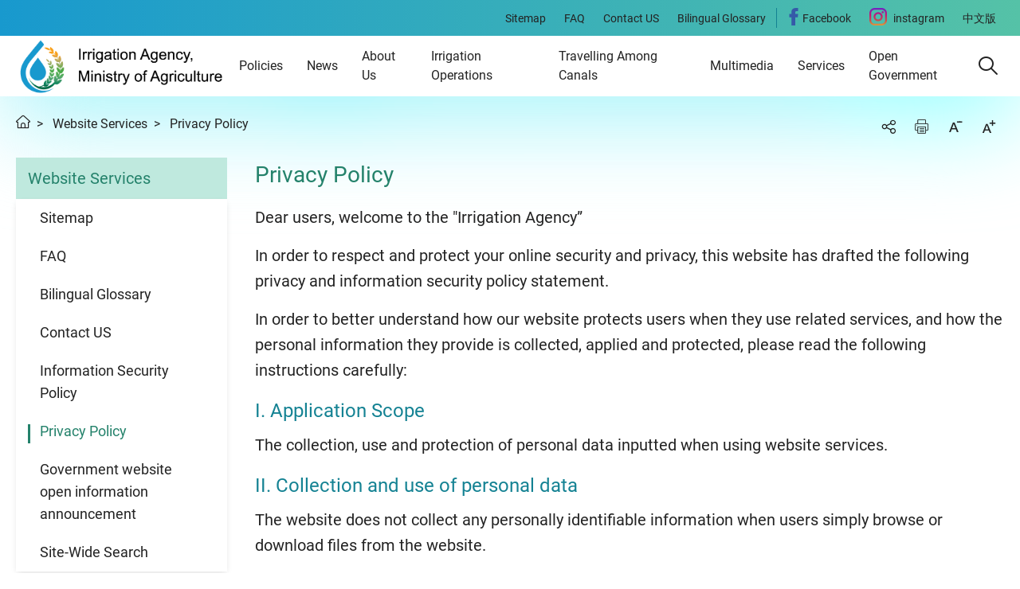

--- FILE ---
content_type: text/html; charset=utf-8
request_url: https://www.ia.gov.tw/en/service/Articles?a=190
body_size: 11593
content:


<!DOCTYPE html>
<html lang="en">
<head>
    <meta charset="utf-8" />
    <meta http-equiv="X-UA-Compatible" content="IE=edge">
    <meta name="viewport" content="width=device-width, initial-scale=1.0">

    <meta name="description" content="Privacy Policy" />
    <meta property="og:title" content="Privacy Policy" />
    <meta property="og:url" content="https://www.ia.gov.tw/en/service/Articles?a=190" />
    <meta property="og:image" content="https://www.ia.gov.tw/assets/images/ogimg.jpg" />
    <meta property="og:description" content="Privacy Policy" />
    

    <title>Privacy Policy-Irrigation Agency</title>
    <link rel="preload" href="/assets/fonts/ia-icon.woff" as="font" type="font/woff">
    <link rel="shortcut icon" href="/assets/images/favicon/favicon.ico">

    <link rel="stylesheet" href="/assets/css/common_en.css">
    <link rel="stylesheet" href="/assets/css/main_en.css">
    <script>
        var _lang = "en";
        var _openInNewWindowText = "Open with new window";
        var _isMobile = "False"=="true";
    </script>

  <script type="text/javascript">
    (function (c, l, a, r, i, t, y) {
        c[a] = c[a] || function () { (c[a].q = c[a].q || []).push(arguments) };
        t = l.createElement(r); t.async = 1; t.src = "https://www.clarity.ms/tag/" + i;
        y = l.getElementsByTagName(r)[0]; y.parentNode.insertBefore(t, y);
    })(window, document, "clarity", "script", "kvabhjgf8n");
  </script>
</head>



<body class="no-js">
    <a href="#c" class="btn btn-primary"  id="toMainBtn" title="Jump to main content">Jump to main content</a>
    <script>
        ; (function () {
            document.querySelector('body').classList.remove('no-js');
        })();
    </script>
    <noscript>
        <div class="noscript-description">
            Currently, your browser does not support JavaScript. For full functionality of this page, please enable JavaScript.
      <p>Printer-friendly:<br>Press Ctrl+P to print</p>
        </div>
    </noscript>
    



<header class="header">
  <div class="headerTop">
    <ul class="topNav">
      <li><a href="/en/service/articles?a=185" title="Link to  Sitemap"><span>Sitemap</span></a></li>
      <li><a href="/en/service/articles?a=186" title="Link to  FAQ"><span>FAQ</span></a></li>
      <li><a href="/en/service/articles?a=188" title="Link to  Contact US"><span>Contact US</span></a></li>
      <li><a href="/en/service/articles?a=187" title="Link to  Bilingual Glossary"><span>Bilingual Glossary</span></a></li>
        <li><a href="https://www.facebook.com/iataiwan" class="fb-link" title="Facebook(Open new window)" target="_blank"><span>Facebook</span></a></li>
        <li>
          <a href="https://www.instagram.com/ia.gov.tw/" class="ig-link" title="instagram(Open new window)" target="_blank">
            <span>instagram</span>
          </a>
        </li>
        <li><a href="/zh-TW/" title="連結至 中文版"><span>中文版</span></a></li>
    </ul>
  </div>
  <div class="headerBottom">
    <div class="side-left">
      <button type="button" class="mobile-menu-btn" title="Menu button"><span>Menu button</span></button>
    </div>
      <h1 class="logo"><a href="/en">Irrigation Agency</a></h1>
    <div class="side-right">
      <a href="#u" title="Select Upper Menu Access Key" class="acc sr-only" accesskey="u">:::</a>
      <nav id="menu" class="menu-wrapper">
        <ul class="menu">
              <li class="menu-item has-submenu">
                <a href="/en/policy/articles?a=72" class="menu-link">Policies</a>
                <div class="submenu-wrapper">
                  <ul class="submenu">
                        <li class="submenu-item">
                          <a href="https://english.ey.gov.tw/Page/A19632D1DB6324A5" class="submenu-link outer-link" target="_blank" title="Link to Important policies of the Executive Yuan(Open with new window)">
                              <div class="submenu-image">
                                <img src="/UserFiles/選單圖片/1-4.jpg" alt="">
                              </div>
                            Important policies of the Executive Yuan
                          </a>
                        </li>
                        <li class="submenu-item">
                          <a href="https://eng.moa.gov.tw/ws.php?id=2505385" class="submenu-link outer-link" target="_blank" title="Link to Major policies of the Ministry of Agriculture(Open with new window)">
                              <div class="submenu-image">
                                <img src="/UserFiles/選單圖片/1-5.jpg" alt="">
                              </div>
                            Major policies of the Ministry of Agriculture
                          </a>
                        </li>
                  </ul>



                </div>
              </li>
              <li class="menu-item has-submenu">
                <a href="/en/news/articles?a=73" class="menu-link">News</a>
                <div class="submenu-wrapper">
                  <ul class="submenu">
                        <li class="submenu-item">
                          <a href="/en/news/articles?a=87" class="submenu-link" target="_self" title="Link to Press Release">
                              <div class="submenu-image">
                                <img src="/UserFiles/選單圖片/2-1.jpg" alt="">
                              </div>
                            Press Release
                          </a>
                        </li>
                  </ul>



                </div>
              </li>
              <li class="menu-item has-submenu">
                <a href="/en/about/articles?a=74" class="menu-link">About Us</a>
                <div class="submenu-wrapper">
                  <ul class="submenu">
                        <li class="submenu-item">
                          <a href="/en/about/articles?a=89" class="submenu-link" target="_self" title="Link to Introduction to the Irrigation Agency">
                              <div class="submenu-image">
                                <img src="/UserFiles/選單圖片/3-1.jpg" alt="">
                              </div>
                            Introduction to the Irrigation Agency
                          </a>
                            <ul class="submenuList">
                                <li class="submenuList-item">
                                  <a href="/en/about/articles?a=876" class="submenuList-link" target="_self" title="Link to Vision and Missions of Irrigation Agency">
                                    Vision and Missions of Irrigation Agency
                                  </a>
                                </li>
                                <li class="submenuList-item">
                                  <a href="/en/about/articles?a=877" class="submenuList-link" target="_self" title="Link to History">
                                    History
                                  </a>
                                </li>
                                <li class="submenuList-item">
                                  <a href="/en/about/articles?a=878" class="submenuList-link" target="_self" title="Link to Vision">
                                    Vision
                                  </a>
                                </li>
                            </ul>
                        </li>
                        <li class="submenu-item">
                          <a href="/en/about/articles?a=97" class="submenu-link" target="_self" title="Link to Director-General Profile">
                              <div class="submenu-image">
                                <img src="/UserFiles/選單圖片/3-2.jpg" alt="">
                              </div>
                            Director-General Profile
                          </a>
                            <ul class="submenuList">
                                <li class="submenuList-item">
                                  <a href="/en/about/articles?a=97" class="submenuList-link" target="_self" title="Link to Director Profile">
                                    Director Profile
                                  </a>
                                </li>
                                <li class="submenuList-item">
                                  <a href="/en/about/articles?a=98" class="submenuList-link" target="_self" title="Link to Deputy Director Profile">
                                    Deputy Director Profile
                                  </a>
                                </li>
                            </ul>
                        </li>
                        <li class="submenu-item">
                          <a href="/en/about/articles?a=91" class="submenu-link" target="_self" title="Link to Responsibilities and Organization Chart">
                              <div class="submenu-image">
                                <img src="/UserFiles/選單圖片/3-3.jpg" alt="">
                              </div>
                            Responsibilities and Organization Chart
                          </a>
                        </li>
                        <li class="submenu-item">
                          <a href="/en/about/articles?a=93" class="submenu-link" target="_self" title="Link to 17 Management Offices">
                              <div class="submenu-image">
                                <img src="/UserFiles/menu/3-5.jpg" alt="">
                              </div>
                            17 Management Offices
                          </a>
                        </li>
                        <li class="submenu-item">
                          <a href="/en/about/articles?a=95" class="submenu-link" target="_self" title="Link to Quality construction results">
                              <div class="submenu-image">
                                <img src="/UserFiles/menu/3-6.jpg" alt="">
                              </div>
                            Quality construction results
                          </a>
                        </li>
                  </ul>



                </div>
              </li>
              <li class="menu-item has-submenu">
                <a href="/en/operations/articles?a=76" class="menu-link">Irrigation Operations</a>
                <div class="submenu-wrapper">
                  <ul class="submenu">
                        <li class="submenu-item">
                          <a href="/en/operations/articles?a=16703" class="submenu-link" target="_self" title="Link to Agricultural Reservoir Water Information">
                              <div class="submenu-image">
                                <img src="/UserFiles/選單圖片/2-%E9%8A%80%E7%8D%8E-210-%E8%91%89%E5%B1%95%E7%91%8B_%E6%98%8E%E5%BE%B7%E6%B0%B4%E5%BA%AB%E5%B0%8F%E9%8E%AE%E6%99%A8%E6%9B%A6%E4%B9%8B%E7%BE%8E%20-%20%E8%91%89%E5%B1%95%E7%91%8B%20(1).jpg" alt="">
                              </div>
                            Agricultural Reservoir Water Information
                          </a>
                        </li>
                  </ul>



                </div>
              </li>
              <li class="menu-item has-submenu">
                <a href="/en/fun/articles?a=75" class="menu-link">Travelling Among Canals</a>
                <div class="submenu-wrapper">
                  <ul class="submenu">
                        <li class="submenu-item">
                          <a href="/en/fun/articles?a=100" class="submenu-link" target="_self" title="Link to Introduction To Irrigation Construction">
                              <div class="submenu-image">
                                <img src="/UserFiles/menu/4-1.jpg" alt="">
                              </div>
                            Introduction To Irrigation Construction
                          </a>
                        </li>
                        <li class="submenu-item">
                          <a href="https://theme.ia.gov.tw/gmap/?lang=2&amp;layer1=23&amp;arealayer1=23" class="submenu-link outer-link" target="_blank" title="Link to Smart Travel Map(Open with new window)">
                              <div class="submenu-image">
                                <img src="/UserFiles/選單圖片/4-3.jpg" alt="">
                              </div>
                            Smart Travel Map
                          </a>
                        </li>
                        <li class="submenu-item">
                          <a href="/en/fun/articles?a=19088" class="submenu-link" target="_self" title="Link to Agriculture and water culture">
                              <div class="submenu-image">
                                <img src="/UserFiles/選單圖片/4.jpg" alt="">
                              </div>
                            Agriculture and water culture
                          </a>
                            <ul class="submenuList">
                                <li class="submenuList-item">
                                  <a href="/en/fun/articles?a=1942" class="submenuList-link" target="_self" title="Link to History of Farmland Irrigation ">
                                    History of Farmland Irrigation 
                                  </a>
                                </li>
                                <li class="submenuList-item">
                                  <a href="/en/fun/articles?a=105" class="submenuList-link" target="_self" title="Link to Taiwanese Food Farmers">
                                    Taiwanese Food Farmers
                                  </a>
                                </li>
                            </ul>
                        </li>
                  </ul>



                </div>
              </li>
              <li class="menu-item has-submenu">
                <a href="/en/media/articles?a=77" class="menu-link">Multimedia</a>
                <div class="submenu-wrapper">
                  <ul class="submenu">
                        <li class="submenu-item">
                          <a href="/en/media/articles?a=107" class="submenu-link" target="_self" title="Link to Download Farmers Calendar Wallpaper">
                              <div class="submenu-image">
                                <img src="/UserFiles/選單圖片/6-1.jpg" alt="">
                              </div>
                            Download Farmers Calendar Wallpaper
                          </a>
                        </li>
                        <li class="submenu-item">
                          <a href="/en/media/articles?a=108" class="submenu-link" target="_self" title="Link to Photographic works on the beauty of agriculture and irrigation">
                              <div class="submenu-image">
                                <img src="/UserFiles/選單圖片/6-2.jpg" alt="">
                              </div>
                            Photographic works on the beauty of agriculture and irrigation
                          </a>
                        </li>
                  </ul>



                </div>
              </li>
              <li class="menu-item has-submenu">
                <a href="/en/service/articles?a=78" class="menu-link">Services</a>
                <div class="submenu-wrapper">
                  <ul class="submenu">
                        <li class="submenu-item">
                          <a href="/en/service/articles?a=110" class="submenu-link" target="_self" title="Link to Service Contacts">
                              <div class="submenu-image">
                                <img src="/UserFiles/選單圖片/7-1.jpg" alt="">
                              </div>
                            Service Contacts
                          </a>
                        </li>
                        <li class="submenu-item">
                          <a href="/en/service/articles?a=153" class="submenu-link" target="_self" title="Link to Downloads">
                              <div class="submenu-image">
                                <img src="/UserFiles/選單圖片/7-2.jpg" alt="">
                              </div>
                            Downloads
                          </a>
                            <ul class="submenuList">
                                <li class="submenuList-item">
                                  <a href="/en/service/articles?a=153" class="submenuList-link" target="_self" title="Link to Graphic file related documents">
                                    Graphic file related documents
                                  </a>
                                </li>
                            </ul>
                        </li>
                  </ul>



                </div>
              </li>
              <li class="menu-item has-submenu">
                <a href="/en/open/articles?a=79" class="menu-link">Open Government</a>
                <div class="submenu-wrapper">
                  <ul class="submenu">
                        <li class="submenu-item">
                          <a href="/en/open/articles?a=121" class="submenu-link" target="_self" title="Link to Research Results">
                              <div class="submenu-image">
                                <img src="/UserFiles/選單圖片/8-8.jpg" alt="">
                              </div>
                            Research Results
                          </a>
                        </li>
                        <li class="submenu-item">
                          <a href="/en/open/articles?a=126" class="submenu-link" target="_self" title="Link to OpenData">
                              <div class="submenu-image">
                                <img src="/UserFiles/選單圖片/8-13.jpg" alt="">
                              </div>
                            OpenData
                          </a>
                        </li>
                  </ul>



                </div>
              </li>




        </ul>
      </nav>

      <nav id="menuMobile" class="menuMobile-wrapper">
        <div class="menuMobile-body">
          <ul class="menuMobile">
                <li class="menu-item has-submenu">
                  <a href="/en/policy/articles?a=72" class="menu-link">Policies</a>
                  <ul class="submenu">

                        <li class="submenu-item">
                          <a href="https://english.ey.gov.tw/Page/A19632D1DB6324A5" class="submenu-link outer-link" target="_blank" title="Link to Important policies of the Executive Yuan(Open with new window)">
                            Important policies of the Executive Yuan
                          </a>
                        </li>
                        <li class="submenu-item">
                          <a href="https://eng.moa.gov.tw/ws.php?id=2505385" class="submenu-link outer-link" target="_blank" title="Link to Major policies of the Ministry of Agriculture(Open with new window)">
                            Major policies of the Ministry of Agriculture
                          </a>
                        </li>


                  </ul>
                </li>
                <li class="menu-item has-submenu">
                  <a href="/en/news/articles?a=73" class="menu-link">News</a>
                  <ul class="submenu">

                        <li class="submenu-item">
                          <a href="/en/news/articles?a=87" class="submenu-link" target="_self" title="Link to Press Release">
                            Press Release
                          </a>
                        </li>


                  </ul>
                </li>
                <li class="menu-item has-submenu">
                  <a href="/en/about/articles?a=74" class="menu-link">About Us</a>
                  <ul class="submenu">

                        <li class="submenu-item">
                          <a href="/en/about/articles?a=89" class="submenu-link" target="_self" title="Link to Introduction to the Irrigation Agency">
                            Introduction to the Irrigation Agency
                          </a>
                            <ul class="submenuList">
                                <li class="submenuList-item">
                                  <a href="/en/about/articles?a=876" class="submenuList-link" target="_self" title="Link to Vision and Missions of Irrigation Agency">
                                    Vision and Missions of Irrigation Agency
                                  </a>
                                </li>
                                <li class="submenuList-item">
                                  <a href="/en/about/articles?a=877" class="submenuList-link" target="_self" title="Link to History">
                                    History
                                  </a>
                                </li>
                                <li class="submenuList-item">
                                  <a href="/en/about/articles?a=878" class="submenuList-link" target="_self" title="Link to Vision">
                                    Vision
                                  </a>
                                </li>
                            </ul>
                        </li>
                        <li class="submenu-item">
                          <a href="/en/about/articles?a=97" class="submenu-link" target="_self" title="Link to Director-General Profile">
                            Director-General Profile
                          </a>
                            <ul class="submenuList">
                                <li class="submenuList-item">
                                  <a href="/en/about/articles?a=97" class="submenuList-link" target="_self" title="Link to Director Profile">
                                    Director Profile
                                  </a>
                                </li>
                                <li class="submenuList-item">
                                  <a href="/en/about/articles?a=98" class="submenuList-link" target="_self" title="Link to Deputy Director Profile">
                                    Deputy Director Profile
                                  </a>
                                </li>
                            </ul>
                        </li>
                        <li class="submenu-item">
                          <a href="/en/about/articles?a=91" class="submenu-link" target="_self" title="Link to Responsibilities and Organization Chart">
                            Responsibilities and Organization Chart
                          </a>
                        </li>
                        <li class="submenu-item">
                          <a href="/en/about/articles?a=93" class="submenu-link" target="_self" title="Link to 17 Management Offices">
                            17 Management Offices
                          </a>
                        </li>
                        <li class="submenu-item">
                          <a href="/en/about/articles?a=95" class="submenu-link" target="_self" title="Link to Quality construction results">
                            Quality construction results
                          </a>
                        </li>


                  </ul>
                </li>
                <li class="menu-item has-submenu">
                  <a href="/en/operations/articles?a=76" class="menu-link">Irrigation Operations</a>
                  <ul class="submenu">

                        <li class="submenu-item">
                          <a href="/en/operations/articles?a=16703" class="submenu-link" target="_self" title="Link to Agricultural Reservoir Water Information">
                            Agricultural Reservoir Water Information
                          </a>
                        </li>


                  </ul>
                </li>
                <li class="menu-item has-submenu">
                  <a href="/en/fun/articles?a=75" class="menu-link">Travelling Among Canals</a>
                  <ul class="submenu">

                        <li class="submenu-item">
                          <a href="/en/fun/articles?a=100" class="submenu-link" target="_self" title="Link to Introduction To Irrigation Construction">
                            Introduction To Irrigation Construction
                          </a>
                        </li>
                        <li class="submenu-item">
                          <a href="https://theme.ia.gov.tw/gmap/?lang=2&amp;layer1=23&amp;arealayer1=23" class="submenu-link outer-link" target="_blank" title="Link to Smart Travel Map(Open with new window)">
                            Smart Travel Map
                          </a>
                        </li>
                        <li class="submenu-item">
                          <a href="/en/fun/articles?a=19088" class="submenu-link" target="_self" title="Link to Agriculture and water culture">
                            Agriculture and water culture
                          </a>
                            <ul class="submenuList">
                                <li class="submenuList-item">
                                  <a href="/en/fun/articles?a=1942" class="submenuList-link" target="_self" title="Link to History of Farmland Irrigation ">
                                    History of Farmland Irrigation 
                                  </a>
                                </li>
                                <li class="submenuList-item">
                                  <a href="/en/fun/articles?a=105" class="submenuList-link" target="_self" title="Link to Taiwanese Food Farmers">
                                    Taiwanese Food Farmers
                                  </a>
                                </li>
                            </ul>
                        </li>


                  </ul>
                </li>
                <li class="menu-item has-submenu">
                  <a href="/en/media/articles?a=77" class="menu-link">Multimedia</a>
                  <ul class="submenu">

                        <li class="submenu-item">
                          <a href="/en/media/articles?a=107" class="submenu-link" target="_self" title="Link to Download Farmers Calendar Wallpaper">
                            Download Farmers Calendar Wallpaper
                          </a>
                        </li>
                        <li class="submenu-item">
                          <a href="/en/media/articles?a=108" class="submenu-link" target="_self" title="Link to Photographic works on the beauty of agriculture and irrigation">
                            Photographic works on the beauty of agriculture and irrigation
                          </a>
                        </li>


                  </ul>
                </li>
                <li class="menu-item has-submenu">
                  <a href="/en/service/articles?a=78" class="menu-link">Services</a>
                  <ul class="submenu">

                        <li class="submenu-item">
                          <a href="/en/service/articles?a=110" class="submenu-link" target="_self" title="Link to Service Contacts">
                            Service Contacts
                          </a>
                        </li>
                        <li class="submenu-item">
                          <a href="/en/service/articles?a=153" class="submenu-link" target="_self" title="Link to Downloads">
                            Downloads
                          </a>
                            <ul class="submenuList">
                                <li class="submenuList-item">
                                  <a href="/en/service/articles?a=153" class="submenuList-link" target="_self" title="Link to Graphic file related documents">
                                    Graphic file related documents
                                  </a>
                                </li>
                            </ul>
                        </li>


                  </ul>
                </li>
                <li class="menu-item has-submenu">
                  <a href="/en/open/articles?a=79" class="menu-link">Open Government</a>
                  <ul class="submenu">

                        <li class="submenu-item">
                          <a href="/en/open/articles?a=121" class="submenu-link" target="_self" title="Link to Research Results">
                            Research Results
                          </a>
                        </li>
                        <li class="submenu-item">
                          <a href="/en/open/articles?a=126" class="submenu-link" target="_self" title="Link to OpenData">
                            OpenData
                          </a>
                        </li>


                  </ul>
                </li>

          </ul>
        </div>




        <div class="menuMobile-footer">
          <div class="menuMobile-footer-item">
            <a href="https://www.ia.gov.tw/en/service/Sitemap?a=185" class="menuMobile-footer-link" title="Sitemap">
              <i class="icon icon-sitemap"></i>
Sitemap
            </a>
          </div>
          <div class="menuMobile-footer-item">
            <a href="https://www.ia.gov.tw/en/service/Suggestion?a=188" class="menuMobile-footer-link" title="Contact US">
              <i class="icon icon-mail"></i>
Contact US
            </a>
          </div>
          <div class="menuMobile-footer-item">
            <a href="https://www.ia.gov.tw/en/service/FaqList?a=186" class="menuMobile-footer-link" title="FAQ">
              <i class="icon icon-circle-help"></i>
FAQ
            </a>
          </div>
          <div class="menuMobile-footer-item">
           
              <a href="https://www.ia.gov.tw" class="menuMobile-footer-link" title="移至 中文版"><i class="icon icon-global"></i>中文版</a>
          </div>


          <div class="menuMobile-footer-item">
            <a href="javascript: void(window.open('http://www.facebook.com/share.php?u='+encodeURIComponent(location.href)+'&t='+encodeURIComponent(document.title)));" class="menuMobile-footer-link link-facebook" title="Facebook (Open with new window)">Facebook</a>
          </div>
          <div class="menuMobile-footer-item">
            <a href="https://www.instagram.com/ia.gov.tw/" class="menuMobile-footer-link link-instagram" title="instagram(Open with new window)" target="_blank">instagram</a>
          </div>
         

        </div>
      </nav>




      <div class="link-list">
        <!-- Beg 周邊資訊 LBS -->
        <button class="btn-lbs" data-micromodal-trigger="lbsModal" id="btnHeadLbs">Area Information</button>
        <div class="modal micromodal-slide modal-lbs" id="lbsModal" aria-hidden="true">
          <div class="modal-overlay" tabindex="-1" data-micromodal-close>
            <div class="modal-container" role="dialog" aria-modal="true">
              <div class="modal-header">
                <div class="modal-title">Area Information</div>
                <button type="button" class="modal-close" aria-label="Close modal" data-micromodal-close></button>
              </div>
              <div class="modal-content">
                <div class="scroll-wrapper">

                  <!-- Beg 周邊農業水庫 -->
                  <div class="lbsBlock" id="divReservoirList">
                  </div>
                  <!-- End 周邊農業水庫 -->
                  <!-- Beg 天氣 -->
                  <div class="lbsBlock" id="divWeatherData">
                  </div>
                  <!-- End 天氣 -->
                  <!-- Beg 周邊農水建設 -->
                  <div class="lbsBlock" id="divShuizhenData">
                  </div>
                  <!-- End 周邊農水建設 -->
                  <!-- Beg 鄰近交通資訊 -->
                  <div class="lbsBlock" id="divTrafficData">
                  </div>
                  <!-- End 鄰近交通資訊 -->

                </div>
              </div>
            </div>
          </div>
        </div>
        <!-- End 周邊資訊 LBS -->
        <!-- 全站搜尋 -->
        <form action="/en/query" method="get" autocomplete="on">
          <div class="link-list">
            <a href="#" class="btn-allsearch" title="Search" data-collapse="#allSearchPanel" role="button"><span>Search</span></a>
            <div id="allSearchPanel" class="allsearch-panel">
              <label for="q" class="form-label allsearch-label">Search</label>
              <div class="allsearch-input-wrapper">
                <div class="allsearch-input">
                  <input id="q" name="q" type="text" class="form-input" title="Please Input Keywords" placeholder="Please Input Keywords">
                  <input type="hidden" name="a" id="a" value="192" />
                  <button type="submit" class="btn btn-primary btn-rounded allsearch-btn" title="Search" value="Search">Search</button>
                </div>
                <div class="form-links">
                  Hot：
                      <a href="/en/query?a=192&amp;q=Crawlergo">Crawlergo</a>
                      <a href="/en/query?a=192&amp;q=download">download</a>
                      <a href="/en/query?a=192&amp;q=Director Profile">Director Profile</a>
                      <a href="/en/query?a=192&amp;q=Liugong Offices">Liugong Offices</a>
                </div>
              </div>
            </div>
          </div>

        </form>
      </div>
    </div>
  </div>
  <script>
    var l = "en";
    var d = "10";
    var siteNum = "1";
  </script>
</header>

    <main class="main">
        
<div class="wrap">
    <div class="navbar">
        <div class="side-left">
            
            <ul class="breadcrumb">
                <li><a href="/en/" class="breadcrumb-link--home">Home</a></li>
                            <li class="breadcrumb-link"><a href="/en/service/Articles?a=184" title="Website Services">Website Services</a></li>
                            <li class="breadcrumb-link"><a href="/en/service/Articles?a=190" title="Privacy Policy">Privacy Policy</a></li>



            </ul>
        </div>
        <div class="side-right">
            <a href="#content" class="btn btn-primary sr-only" id="toMainBt">Skip this sub-menu column and press [Enter]. If you continue, press [Tab]</a>
            <ul class="feature">
                <li class="feature-item" data-share>
                    <a href="javascript:;" class="feature-btn--share" data-share-btn>Share</a>
                    <ul class="share-list" data-share-list>
                        <li><a href="javascript: void(window.open('http://www.facebook.com/share.php?u='+encodeURIComponent(location.href)+'&t='+encodeURIComponent(document.title)));" class="share-btn--facebook" title="Open with new window">Facebook</a></li>
                        <li><a href="javascript: void(window.open('http://line.me/R/msg/text/?'.concat(encodeURIComponent(document.title + '%97')).concat(encodeURIComponent(location.href)) ));" class="share-btn--line" title="Open with new window">Line</a></li>
                        <li><a href="javascript: void(window.open('http://twitter.com/share?url='.concat(encodeURIComponent(document.title)) .concat(' ') .concat(encodeURIComponent(location.href))));" class="share-btn--twitter" title="Open with new window">Twitter</a></li>
                        <li><a href="javascript: void(window.open('http://www.plurk.com/?qualifier=shares&status=' .concat(encodeURIComponent(location.href)) .concat(' ') .concat('(') .concat(encodeURIComponent(document.title)) .concat(')')));" class="share-btn--plurk" title="Open with new window">Plurk</a></li>
                    </ul>
                </li>
                <li class="feature-item"><a href="javascript:print()" class="feature-btn--print">Print</a></li>
                <li class="feature-item"><a href="javascript:;" class="feature-btn--font-minus" data-fontsize="-1">Decrease font size</a></li>
                <li class="feature-item"><a href="javascript:;" class="feature-btn--font-plus" data-fontsize="1">Increase font size</a></li>
            </ul>
        </div>
    </div>







</div>


        <div class="wrap wrap-flex">
                


<aside class="aside">

        <div class="aside-title">Website Services</div>
        <ul class="asideMenu">
                        <li class="asideMenu-item ">
                            <a href="/en/service/articles?a=185" target="_self" title="Link to Sitemap " class="asideMenu-link">Sitemap </a>
                        </li><!--2-->
                        <li class="asideMenu-item ">
                            <a href="/en/service/articles?a=186" target="_self" title="Link to FAQ " class="asideMenu-link">FAQ </a>
                        </li><!--2-->
                        <li class="asideMenu-item ">
                            <a href="/en/service/articles?a=187" target="_self" title="Link to Bilingual Glossary " class="asideMenu-link">Bilingual Glossary </a>
                        </li><!--2-->
                        <li class="asideMenu-item ">
                            <a href="/en/service/articles?a=188" target="_self" title="Link to Contact US " class="asideMenu-link">Contact US </a>
                        </li><!--2-->
                        <li class="asideMenu-item ">
                            <a href="/en/service/articles?a=189" target="_self" title="Link to Information Security Policy " class="asideMenu-link">Information Security Policy </a>
                        </li><!--2-->
                        <li class="asideMenu-item  is-active">
                            <a href="/en/service/articles?a=190" target="_self" title="Link to Privacy Policy " class="asideMenu-link current">Privacy Policy </a>
                        </li><!--2-->
                        <li class="asideMenu-item ">
                            <a href="/en/service/articles?a=191" target="_self" title="Link to Government website open information announcement " class="asideMenu-link">Government website open information announcement </a>
                        </li><!--2-->
                        <li class="asideMenu-item ">
                            <a href="/en/service/articles?a=192" target="_self" title="Link to Site-Wide Search " class="asideMenu-link">Site-Wide Search </a>
                        </li><!--2-->
        </ul>


</aside>



            <div id="content" class="content">
                <a href="#c" id="c" accesskey="c" class="acc sr-only" title="Main Content area">:::</a>
                



    <div class="page-title">
        <h2>Privacy Policy</h2>
    </div>
            <!-- 內文上稿區塊 -->
            <article class="page-article">
                <p>Dear users, welcome to the "Irrigation Agency”</p>

<p>In order to respect and protect your online security and privacy, this website has drafted the following privacy and information security policy statement.</p>

<p>In order to better understand how our website protects users when they use related services, and how the personal information they provide is collected, applied and protected, please read the following instructions carefully:</p>

<h3>I. Application Scope&nbsp;</h3>

<p>The collection, use and protection of personal data inputted when using website services.</p>

<h3>II. Collection and use of personal data</h3>

<p>The website does not collect any personally identifiable information when users simply browse or download files from the website.</p>

<p>When using the public opinion mailbox and e-newsletter services provided by the website, and when applicants are required to provide personal information, users will be asked to provide their name and e-mail personal information as required.</p>

<p>The website will record the user's online time and the webpages browsed on the website. These data are used by the website management unit to analyze website traffic and network behavior, to help improve the service quality of the website. No analysis is performed of individual user data.&nbsp;</p>

<h3>III. Information Security</h3>

<p>A network intrusion detection system is used to monitor network traffic and identify unauthorized uploads, changes to web page information, or sabotage.</p>

<p>A firewall is installed to prevent illegal intrusion, destruction or theft of information, prevent illegal use of the website and protect the rights and interests of users.</p>

<p>Anti-virus software is installed and regularly scans conducted for viruses to provide users with a safe web browsing environment.</p>

<p>Appropriate patches are regularly updated according to notices from relevant operating system vendors.</p>

<h3>IV. Policy on sending emails</h3>

<p>The website will send information or reply to emails in advance or after registration and login to obtain your consent. In addition to indicating that the information or email is sent by the "The Irrigation Agency,” it will also contain a link to a method, instruction or function that can be used to stop receiving such material or emails.</p>

<h3>V. Information sharing and disclosure methods</h3>

<p>The website does not arbitrarily sell, exchange, or rent any personal data to other groups, individuals or private enterprises.</p>

<h3>VI. Consultation on Privacy Protection Statement</h3>

<p>If you have any questions about the website’s privacy protection statement, please contact us.</p>


            </article>
    




    




    




            </div>
        </div>

    </main>
    
<footer class="footer">
 
  <div class="fatfooter">
    <div class="text-center">
      <button type="button" data-collapse="#fatfooter" class="fatfooter-btn">
        <span>Sitemap</span>
      </button>
    </div>
    <div id="fatfooter" class="fatfooter-collapse">
      <div class="wrap">
        <div class="row">
              <div class="col-12_md-3">
                <a href="/en/policy/Articles?a=72" class="fatfooter-title" title="Policies">Policies</a>
                  <ul class="fatfooterList">
                      <li class="fatfooterList-item">
                        <a href="https://english.ey.gov.tw/Page/A19632D1DB6324A5" class="fatfooterList-link" title="Link to Important policies of the Executive Yuan(Open with new window)" target="_blank">Important policies of the Executive Yuan</a>
                      </li>
                      <li class="fatfooterList-item">
                        <a href="https://eng.moa.gov.tw/ws.php?id=2505385" class="fatfooterList-link" title="Link to Major policies of the Ministry of Agriculture(Open with new window)" target="_blank">Major policies of the Ministry of Agriculture</a>
                      </li>
                  </ul>
              </div>
              <div class="col-12_md-3">
                <a href="/en/news/Articles?a=73" class="fatfooter-title" title="News">News</a>
                  <ul class="fatfooterList">
                      <li class="fatfooterList-item">
                        <a href="/en/news/articles?a=87" class="fatfooterList-link" title="Link to Press Release" target="_self">Press Release</a>
                      </li>
                  </ul>
              </div>
              <div class="col-12_md-3">
                <a href="/en/about/Articles?a=74" class="fatfooter-title" title="About Us">About Us</a>
                  <ul class="fatfooterList">
                      <li class="fatfooterList-item">
                        <a href="/en/about/articles?a=89" class="fatfooterList-link" title="Link to Introduction to the Irrigation Agency" target="_self">Introduction to the Irrigation Agency</a>
                      </li>
                      <li class="fatfooterList-item">
                        <a href="/en/about/articles?a=97" class="fatfooterList-link" title="Link to Director-General Profile" target="_self">Director-General Profile</a>
                      </li>
                      <li class="fatfooterList-item">
                        <a href="/en/about/articles?a=91" class="fatfooterList-link" title="Link to Responsibilities and Organization Chart" target="_self">Responsibilities and Organization Chart</a>
                      </li>
                      <li class="fatfooterList-item">
                        <a href="/en/about/articles?a=93" class="fatfooterList-link" title="Link to 17 Management Offices" target="_self">17 Management Offices</a>
                      </li>
                      <li class="fatfooterList-item">
                        <a href="/en/about/articles?a=95" class="fatfooterList-link" title="Link to Quality construction results" target="_self">Quality construction results</a>
                      </li>
                  </ul>
              </div>
              <div class="col-12_md-3">
                <a href="/en/operations/Articles?a=76" class="fatfooter-title" title="Irrigation Operations">Irrigation Operations</a>
                  <ul class="fatfooterList">
                      <li class="fatfooterList-item">
                        <a href="/en/operations/articles?a=16703" class="fatfooterList-link" title="Link to Agricultural Reservoir Water Information" target="_self">Agricultural Reservoir Water Information</a>
                      </li>
                  </ul>
              </div>
              <div class="col-12_md-3">
                <a href="/en/fun/Articles?a=75" class="fatfooter-title" title="Travelling Among Canals">Travelling Among Canals</a>
                  <ul class="fatfooterList">
                      <li class="fatfooterList-item">
                        <a href="/en/fun/articles?a=100" class="fatfooterList-link" title="Link to Introduction To Irrigation Construction" target="_self">Introduction To Irrigation Construction</a>
                      </li>
                      <li class="fatfooterList-item">
                        <a href="https://theme.ia.gov.tw/gmap/?lang=2&amp;layer1=23&amp;arealayer1=23" class="fatfooterList-link" title="Link to Smart Travel Map(Open with new window)" target="_blank">Smart Travel Map</a>
                      </li>
                      <li class="fatfooterList-item">
                        <a href="/en/fun/articles?a=19088" class="fatfooterList-link" title="Link to Agriculture and water culture" target="_self">Agriculture and water culture</a>
                      </li>
                  </ul>
              </div>
              <div class="col-12_md-3">
                <a href="/en/media/Articles?a=77" class="fatfooter-title" title="Multimedia">Multimedia</a>
                  <ul class="fatfooterList">
                      <li class="fatfooterList-item">
                        <a href="/en/media/articles?a=107" class="fatfooterList-link" title="Link to Download Farmers Calendar Wallpaper" target="_self">Download Farmers Calendar Wallpaper</a>
                      </li>
                      <li class="fatfooterList-item">
                        <a href="/en/media/articles?a=108" class="fatfooterList-link" title="Link to Photographic works on the beauty of agriculture and irrigation" target="_self">Photographic works on the beauty of agriculture and irrigation</a>
                      </li>
                  </ul>
              </div>
              <div class="col-12_md-3">
                <a href="/en/service/Articles?a=78" class="fatfooter-title" title="Services">Services</a>
                  <ul class="fatfooterList">
                      <li class="fatfooterList-item">
                        <a href="/en/service/articles?a=110" class="fatfooterList-link" title="Link to Service Contacts" target="_self">Service Contacts</a>
                      </li>
                      <li class="fatfooterList-item">
                        <a href="/en/service/articles?a=153" class="fatfooterList-link" title="Link to Downloads" target="_self">Downloads</a>
                      </li>
                  </ul>
              </div>
              <div class="col-12_md-3">
                <a href="/en/open/Articles?a=79" class="fatfooter-title" title="Open Government">Open Government</a>
                  <ul class="fatfooterList">
                      <li class="fatfooterList-item">
                        <a href="/en/open/articles?a=121" class="fatfooterList-link" title="Link to Research Results" target="_self">Research Results</a>
                      </li>
                      <li class="fatfooterList-item">
                        <a href="/en/open/articles?a=126" class="fatfooterList-link" title="Link to OpenData" target="_self">OpenData</a>
                      </li>
                  </ul>
              </div>
              <div class="col-12_md-3">
                <a href="/en/service/Articles?a=184" class="fatfooter-title" title="Website Services">Website Services</a>
                  <ul class="fatfooterList">
                      <li class="fatfooterList-item">
                        <a href="/en/service/articles?a=185" class="fatfooterList-link" title="Link to Sitemap" target="_self">Sitemap</a>
                      </li>
                      <li class="fatfooterList-item">
                        <a href="/en/service/articles?a=186" class="fatfooterList-link" title="Link to FAQ" target="_self">FAQ</a>
                      </li>
                      <li class="fatfooterList-item">
                        <a href="/en/service/articles?a=187" class="fatfooterList-link" title="Link to Bilingual Glossary" target="_self">Bilingual Glossary</a>
                      </li>
                      <li class="fatfooterList-item">
                        <a href="/en/service/articles?a=188" class="fatfooterList-link" title="Link to Contact US" target="_self">Contact US</a>
                      </li>
                      <li class="fatfooterList-item">
                        <a href="/en/service/articles?a=189" class="fatfooterList-link" title="Link to Information Security Policy" target="_self">Information Security Policy</a>
                      </li>
                      <li class="fatfooterList-item">
                        <a href="/en/service/articles?a=190" class="fatfooterList-link" title="Link to Privacy Policy" target="_self">Privacy Policy</a>
                      </li>
                      <li class="fatfooterList-item">
                        <a href="/en/service/articles?a=191" class="fatfooterList-link" title="Link to Government website open information announcement" target="_self">Government website open information announcement</a>
                      </li>
                      <li class="fatfooterList-item">
                        <a href="/en/service/articles?a=192" class="fatfooterList-link" title="Link to Site-Wide Search" target="_self">Site-Wide Search</a>
                      </li>
                  </ul>
              </div>
        </div>
      </div>
    </div>
  </div>
  <div class="wrap">
  <div class="footerInfo">
<div class="side-left"><a class="footerInfo-logo" href="#" title="Irrigation Agency(back to top)"><img alt="" src="/assets/images/logo.png"></a>
<div class="footerInfo-content"><a accesskey="b" class="acc sr-only" href="#b" title="bottom anchor">:::</a>
<p>TEL | <a title="Dial the phone number">02-81958115</a><br>
ADD | <a href="https://goo.gl/maps/HdVAXNK9iynnS25a9" target="_blank" title="google maps(open with new window)">6F., No. 5, Ln. 45, Sec. 1, Beixin Rd., Xindian Dist., New Taipei City 231002, Taiwan (R.O.C.)</a><br>
Copyrights © 2023 Irrigation Agency All Rights Reserved.<br>
Recommended Browser: Chrome, Safari, Firefox and Microsoft Edge</p>
</div>
</div>

<div class="side-right"><a class="footerInfo-fbBtn" href="https://www.facebook.com/iataiwan" target="_blank" title="Facebook(open with new window)">Facebook</a></div>
</div>

<div class="footerLinks">
<div class="footerLinks-list"><a href="/en/service/articles?a=190" target="_blank" title="Privacy Policy(open with new window)">Privacy Policy</a> | <a href="/en/service/articles?a=189" target="_blank" title="Information Security Policy(open with new window)">Information Security Policy</a> | <a href="/en/service/articles?a=191" target="_blank" title="Government Website Open Information Announcement(open with new window)">Government Website Open Information Announcement</a></div>
<a class="footerLinks-acc" href="https://accessibility.moda.gov.tw/Applications/Detail?category=20230306111804" target="_blank" title="Passed FreeGo AA (open new window)"><img alt="Passed FreeGo AA" src="/assets/images/2A.jpg"> </a></div>

  </div>
</footer>
    <a href="#" id="toTopBtn" class="toTop-btn" title="Link to  Top">Top</a>

    <audio id="audioCaptcha"></audio>
    <script src="/assets/vendors/jquery-3.6.0.min.js"></script>
    <script src="/assets/vendors/lazysizes.min.js"></script>
    <script src="/assets/vendors/a11y-tabs.js"></script>
    <script src="/assets/vendors/micromodal.min.js"></script>
    <script src="/assets/vendors/simplebar.min.js"></script>
    
    <script src="/assets/vendors/lightgallery.min.js"></script>
    <script src="/assets/vendors/lg-thumbnail.min.js"></script>
    <script src="/assets/vendors/lg-zoom.min.js"></script>
    <script src="/assets/vendors/swiper-bundle.min.js"></script>
    <script src="/assets/vendors/footable.min.js"></script>
    


    <script src="/assets/js/main.js"></script>
    <script src="/js/function.js?v=2"></script>
    <script src="/js/jquery.cookie.js"></script>
    <script src="/js/lbs.js"></script>
    
    

<!-- Google tag (gtag.js) -->
<script async src="https://www.googletagmanager.com/gtag/js?id=G-SY8B59S712"></script>
<script>
  window.dataLayer = window.dataLayer || [];
  function gtag(){dataLayer.push(arguments);}
  gtag('js', new Date());

  gtag('config', 'G-SY8B59S712');
</script>
<script type="text/javascript">
    (function(c,l,a,r,i,t,y){
        c[a]=c[a]||function(){(c[a].q=c[a].q||[]).push(arguments)};
        t=l.createElement(r);t.async=1;t.src="https://www.clarity.ms/tag/"+i;
        y=l.getElementsByTagName(r)[0];y.parentNode.insertBefore(t,y);
    })(window, document, "clarity", "script", "m4239hawnd");
</script>

</body>
</html>


--- FILE ---
content_type: text/css
request_url: https://www.ia.gov.tw/assets/css/common_en.css
body_size: 12457
content:
html,body,div,span,applet,object,iframe,h1,h2,h3,h4,h5,h6,p,blockquote,pre,a,abbr,acronym,address,big,cite,code,del,dfn,em,img,ins,kbd,q,s,samp,small,strike,strong,sub,sup,tt,var,b,u,i,center,dl,dt,dd,ol,ul,li,fieldset,form,label,legend,table,caption,tbody,tfoot,thead,tr,th,td,article,aside,canvas,details,embed,figure,figcaption,footer,header,hgroup,menu,nav,output,ruby,section,summary,time,mark,audio,video{margin:0;padding:0;border:0;font-size:100%;font-family:inherit;vertical-align:baseline}:focus{outline:0}article,aside,details,figcaption,figure,footer,header,hgroup,menu,nav,section{display:block}body{line-height:1}ol,ul{list-style:none}blockquote,q{quotes:none}blockquote:before,blockquote:after,q:before,q:after{content:'';content:none}table{border-collapse:collapse;border-spacing:0}input[type=search]::-webkit-search-cancel-button,input[type=search]::-webkit-search-decoration,input[type=search]::-webkit-search-results-button,input[type=search]::-webkit-search-results-decoration{-webkit-appearance:none;-moz-appearance:none}input[type=search]{-webkit-appearance:none;-moz-appearance:none}textarea{overflow:auto;vertical-align:top;resize:vertical}audio,canvas,video{display:inline-block;*display:inline;*zoom:1;max-width:100%}audio:not([controls]){display:none;height:0}[hidden]{display:none !important}html{font-size:100%;-webkit-text-size-adjust:100%;-ms-text-size-adjust:100%}a:focus{outline:thin dotted}a:active,a:hover{outline:0}img{border:0;-ms-interpolation-mode:bicubic}figure{margin:0}form{margin:0}fieldset{border:1px solid #c0c0c0;margin:0 2px;padding:0.35em 0.625em 0.75em}legend{border:0;padding:0;white-space:normal;*margin-left:-7px}button,input,select,textarea{font-size:100%;margin:0;vertical-align:baseline;*vertical-align:middle}button,select{text-transform:none}button,html input[type="button"],input[type="reset"],input[type="submit"]{-webkit-appearance:button;cursor:pointer;*overflow:visible}button[disabled],html input[disabled]{cursor:default}input[type="checkbox"],input[type="radio"]{box-sizing:border-box;padding:0;*height:13px;*width:13px}input[type="search"]::-webkit-search-cancel-button,input[type="search"]::-webkit-search-decoration{-webkit-appearance:none}button::-moz-focus-inner,input::-moz-focus-inner{border:0;padding:0}textarea{overflow:auto;vertical-align:top}table{border-collapse:collapse;border-spacing:0}html,button,input,select,textarea{color:#222}::-moz-selection{background:#b3d4fc;text-shadow:none}::selection{background:#b3d4fc;text-shadow:none}img{vertical-align:middle}fieldset{border:0;margin:0;padding:0}textarea{resize:vertical}.chromeframe{margin:0.2em 0;background:#ccc;color:#000;padding:0.2em 0}html,body{position:relative;font-family:'Noto Sans TC', sans-serif;color:#232323;line-height:1.8}html,body{line-height:1.6;font-family:"Roboto",sans-serif}main{position:relative;min-height:75vh;padding-bottom:40px;box-sizing:border-box}@media (max-width: 1023px){main{padding-top:50px}}@media (min-width: 1024px){main{padding-top:125px;padding-top:120px}}hr{border:none;border-bottom:1px solid #c4c4c4}small{font-size:90%}strong,b{font-weight:500}sup{vertical-align:super;font-size:.8rem}abbr{text-decoration:none;cursor:help;border-bottom:1px dotted #676767}a{display:inline-block;color:inherit;text-decoration:none}button{font-family:'Noto Sans TC', sans-serif;cursor:pointer;background-color:transparent;border:none;padding:0}a:focus-visible,button:focus-visible,input:focus-visible,textarea:focus-visible,select:focus-visible{outline:none;box-shadow:0 0 0 3px rgba(85,194,167,0.5)}.acc{display:inline-block}@media (max-width: 1023px){.acc{display:none !important}}.sr-only{position:absolute;overflow:hidden;width:0;height:0;opacity:0;cursor:none;z-index:-1}.sr-only:focus{position:relative;width:auto;height:auto;display:block;display:initial;overflow:auto;opacity:1;cursor:initial;z-index:0}.p-0{padding:0rem !important}.m-0{margin:0rem !important}.p-1{padding:.5rem !important}.m-1{margin:.5rem !important}.p-2{padding:1rem !important}.m-2{margin:1rem !important}.p-3{padding:1.5rem !important}.m-3{margin:1.5rem !important}.p-4{padding:2rem !important}.m-4{margin:2rem !important}.p-5{padding:2.5rem !important}.m-5{margin:2.5rem !important}.p-6{padding:3rem !important}.m-6{margin:3rem !important}.pl-0{padding-left:0rem !important}.ml-0{margin-left:0rem !important}.pl-1{padding-left:.5rem !important}.ml-1{margin-left:.5rem !important}.pl-2{padding-left:1rem !important}.ml-2{margin-left:1rem !important}.pl-3{padding-left:1.5rem !important}.ml-3{margin-left:1.5rem !important}.pl-4{padding-left:2rem !important}.ml-4{margin-left:2rem !important}.pl-5{padding-left:2.5rem !important}.ml-5{margin-left:2.5rem !important}.pl-6{padding-left:3rem !important}.ml-6{margin-left:3rem !important}.pt-0{padding-top:0rem !important}.mt-0{margin-top:0rem !important}.pt-1{padding-top:.5rem !important}.mt-1{margin-top:.5rem !important}.pt-2{padding-top:1rem !important}.mt-2{margin-top:1rem !important}.pt-3{padding-top:1.5rem !important}.mt-3{margin-top:1.5rem !important}.pt-4{padding-top:2rem !important}.mt-4{margin-top:2rem !important}.pt-5{padding-top:2.5rem !important}.mt-5{margin-top:2.5rem !important}.pt-6{padding-top:3rem !important}.mt-6{margin-top:3rem !important}.pb-0{padding-bottom:0rem !important}.mb-0{margin-bottom:0rem !important}.pb-1{padding-bottom:.5rem !important}.mb-1{margin-bottom:.5rem !important}.pb-2{padding-bottom:1rem !important}.mb-2{margin-bottom:1rem !important}.pb-3{padding-bottom:1.5rem !important}.mb-3{margin-bottom:1.5rem !important}.pb-4{padding-bottom:2rem !important}.mb-4{margin-bottom:2rem !important}.pb-5{padding-bottom:2.5rem !important}.mb-5{margin-bottom:2.5rem !important}.pb-6{padding-bottom:3rem !important}.mb-6{margin-bottom:3rem !important}.pr-0{padding-right:0rem !important}.mr-0{margin-right:0rem !important}.pr-1{padding-right:.5rem !important}.mr-1{margin-right:.5rem !important}.pr-2{padding-right:1rem !important}.mr-2{margin-right:1rem !important}.pr-3{padding-right:1.5rem !important}.mr-3{margin-right:1.5rem !important}.pr-4{padding-right:2rem !important}.mr-4{margin-right:2rem !important}.pr-5{padding-right:2.5rem !important}.mr-5{margin-right:2.5rem !important}.pr-6{padding-right:3rem !important}.mr-6{margin-right:3rem !important}.h-100{height:100%}.text-left{text-align:left}.text-center{text-align:center}.text-right{text-align:right}.text-danger{color:#c2432a}.text-warn{color:#f98201}.text-muted{color:#676767}@media (min-width: 1024px){.d-none-pc{display:none !important}}@media (max-width: 1023px){.d-none-mobile{display:none !important}}h2,.h2{font-size:1.75rem;font-weight:500;margin-bottom:.5em}h3,.h3{font-size:1.5rem;font-weight:500;color:#148293;margin-bottom:.5em}h4,.h4{font-size:1.25rem;font-weight:500;color:#24826b}h5,.h5{font-size:1.25rem;font-weight:500;color:#148293}@media (max-width: 1023px){h2,.h2{font-size:1.5rem}h3,.h3{font-size:1.25rem}}.outer-link::after{font-family:'ia-icon' !important;speak:never;font-style:normal;font-weight:normal;font-variant:normal;text-transform:none;line-height:1;-webkit-font-smoothing:antialiased;-moz-osx-font-smoothing:grayscale;content:"\e926";display:inline-block;margin-left:5px}.iframe-wrapper{position:relative;display:block;width:100%;height:0;padding-bottom:60%;overflow:hidden}.iframe-wrapper>img,.iframe-wrapper picture>img{position:absolute;top:0;left:0;width:100%;height:100%;-o-object-fit:cover;object-fit:cover}.iframe-wrapper iframe{position:absolute;top:0;left:0;width:100%;height:100%}@font-face{font-family:"Noto Sans TC";font-style:normal;font-weight:400;font-display:swap;src:url("../fonts/noto-sans-tc-400.woff") format("woff")}@font-face{font-family:"Noto Sans TC";font-weight:500;font-display:swap;src:url("../fonts/noto-sans-tc-500.woff") format("woff")}@font-face{font-family:"Noto Sans TC";font-style:normal;font-weight:400;font-display:swap;src:url("../fonts/roboto-400.woff") format("woff")}@font-face{font-family:"Noto Sans TC";font-weight:500;font-display:swap;src:url("../fonts/roboto-500.woff") format("woff");unicode-range:U+0030-0039,U+00-024F}@font-face{font-family:"Noto Sans TC";font-style:normal;font-weight:400;font-display:swap;src:url("../fonts/noto-sans-jp-400.woff");unicode-range:U+3040-30FF}@font-face{font-family:"Roboto";font-style:normal;font-weight:400;font-display:swap;src:url("../fonts/roboto-400.woff") format("woff")}@font-face{font-family:"Noto Serif TC";font-style:bold;font-weight:700;font-display:swap;src:url("../fonts/noto-serif-tc-700.woff") format("woff")}[class~="row"],[class*="row-"],[class*="row_"]{box-sizing:border-box;display:flex;flex-flow:row wrap;margin:0 -10px}[class~="col"],[class*="col-"],[class*="col_"]{box-sizing:border-box;padding:0 10px 20px;max-width:100%}[class~="col"],[class*="col_"]{flex:1 1 0%}[class*="col-"]{flex:none}[class~="row"][class~="col"],[class~="row"][class*="col-"],[class~="row"][class*="col_"],[class*="row-"][class~="col"],[class*="row-"][class*="col-"],[class*="row-"][class*="col_"],[class*="row_"][class~="col"],[class*="row_"][class*="col-"],[class*="row_"][class*="col_"]{margin:0;padding:0}[class*="row-"][class*="-noGutter"]{margin:0}[class*="row-"][class*="-noGutter"]>[class~="col"],[class*="row-"][class*="-noGutter"]>[class*="col-"]{padding:0}[class*="row-"][class*="-noWrap"]{flex-wrap:nowrap}[class*="row-"][class*="-center"]{justify-content:center}[class*="row-"][class*="-right"]{justify-content:flex-end;align-self:flex-end;margin-left:auto}[class*="row-"][class*="-column"]{flex-direction:column}[class*="row-"][class*="-column"]>[class*="col-"]{flex-basis:auto}[class*="row-"][class*="-equalHeight"]>[class~="col"],[class*="row-"][class*="-equalHeight"]>[class*="col-"],[class*="row-"][class*="-equalHeight"]>[class*="col_"]{align-self:stretch}[class*="row-"][class*="-equalHeight"]>[class~="col"]>*,[class*="row-"][class*="-equalHeight"]>[class*="col-"]>*,[class*="row-"][class*="-equalHeight"]>[class*="col_"]>*{height:100%}[class*="row-"][class*="-noBottom"]>[class~="col"],[class*="row-"][class*="-noBottom"]>[class*="col-"],[class*="row-"][class*="-noBottom"]>[class*="col_"]{padding-bottom:0}[class*="row-"][class*="-gapLine"]>[class~="col"],[class*="row-"][class*="-gapLine"]>[class*="col-"],[class*="row-"][class*="-gapLine"]>[class*="col_"]{border-right:1px solid #c4c4c4}[class*="row-"][class*="-gapLine"]>[class~="col"]:last-child,[class*="row-"][class*="-gapLine"]>[class*="col-"]:last-child,[class*="row-"][class*="-gapLine"]>[class*="col_"]:last-child{border-right:none}[class*="col-"][class*="-top"]{align-self:flex-start}[class*="col-"][class*="-middle"]{align-self:center}[class*="col-"][class*="-bottom"]{align-self:flex-end}[class*="col-"][class*="-first"]{order:-1}[class*="col-"][class*="-last"]{order:1}[class*="row-1"]>[class~="col"],[class*="row-1"]>[class*="col-"],[class*="row-1"]>[class*="col_"]{flex-basis:100%;max-width:100%}[class*="row-2"]>[class~="col"],[class*="row-2"]>[class*="col-"],[class*="row-2"]>[class*="col_"]{flex-basis:50%;max-width:50%}[class*="row-3"]>[class~="col"],[class*="row-3"]>[class*="col-"],[class*="row-3"]>[class*="col_"]{flex-basis:33.33333%;max-width:33.33333%}[class*="row-4"]>[class~="col"],[class*="row-4"]>[class*="col-"],[class*="row-4"]>[class*="col_"]{flex-basis:25%;max-width:25%}[class*="row-5"]>[class~="col"],[class*="row-5"]>[class*="col-"],[class*="row-5"]>[class*="col_"]{flex-basis:20%;max-width:20%}[class*="row-6"]>[class~="col"],[class*="row-6"]>[class*="col-"],[class*="row-6"]>[class*="col_"]{flex-basis:16.66667%;max-width:16.66667%}[class*="row-7"]>[class~="col"],[class*="row-7"]>[class*="col-"],[class*="row-7"]>[class*="col_"]{flex-basis:14.28571%;max-width:14.28571%}[class*="row-8"]>[class~="col"],[class*="row-8"]>[class*="col-"],[class*="row-8"]>[class*="col_"]{flex-basis:12.5%;max-width:12.5%}[class*="row-9"]>[class~="col"],[class*="row-9"]>[class*="col-"],[class*="row-9"]>[class*="col_"]{flex-basis:11.11111%;max-width:11.11111%}[class*="row-10"]>[class~="col"],[class*="row-10"]>[class*="col-"],[class*="row-10"]>[class*="col_"]{flex-basis:10%;max-width:10%}[class*="row-11"]>[class~="col"],[class*="row-11"]>[class*="col-"],[class*="row-11"]>[class*="col_"]{flex-basis:9.09091%;max-width:9.09091%}[class*="row-12"]>[class~="col"],[class*="row-12"]>[class*="col-"],[class*="row-12"]>[class*="col_"]{flex-basis:8.33333%;max-width:8.33333%}@media (min-width: 576px){[class*="_xs-1"]>[class~="col"],[class*="_xs-1"]>[class*="col-"],[class*="_xs-1"]>[class*="col_"]{flex-basis:100%;max-width:100%}[class*="_xs-2"]>[class~="col"],[class*="_xs-2"]>[class*="col-"],[class*="_xs-2"]>[class*="col_"]{flex-basis:50%;max-width:50%}[class*="_xs-3"]>[class~="col"],[class*="_xs-3"]>[class*="col-"],[class*="_xs-3"]>[class*="col_"]{flex-basis:33.33333%;max-width:33.33333%}[class*="_xs-4"]>[class~="col"],[class*="_xs-4"]>[class*="col-"],[class*="_xs-4"]>[class*="col_"]{flex-basis:25%;max-width:25%}[class*="_xs-5"]>[class~="col"],[class*="_xs-5"]>[class*="col-"],[class*="_xs-5"]>[class*="col_"]{flex-basis:20%;max-width:20%}[class*="_xs-6"]>[class~="col"],[class*="_xs-6"]>[class*="col-"],[class*="_xs-6"]>[class*="col_"]{flex-basis:16.66667%;max-width:16.66667%}[class*="_xs-7"]>[class~="col"],[class*="_xs-7"]>[class*="col-"],[class*="_xs-7"]>[class*="col_"]{flex-basis:14.28571%;max-width:14.28571%}[class*="_xs-8"]>[class~="col"],[class*="_xs-8"]>[class*="col-"],[class*="_xs-8"]>[class*="col_"]{flex-basis:12.5%;max-width:12.5%}[class*="_xs-9"]>[class~="col"],[class*="_xs-9"]>[class*="col-"],[class*="_xs-9"]>[class*="col_"]{flex-basis:11.11111%;max-width:11.11111%}[class*="_xs-10"]>[class~="col"],[class*="_xs-10"]>[class*="col-"],[class*="_xs-10"]>[class*="col_"]{flex-basis:10%;max-width:10%}[class*="_xs-11"]>[class~="col"],[class*="_xs-11"]>[class*="col-"],[class*="_xs-11"]>[class*="col_"]{flex-basis:9.09091%;max-width:9.09091%}[class*="_xs-12"]>[class~="col"],[class*="_xs-12"]>[class*="col-"],[class*="_xs-12"]>[class*="col_"]{flex-basis:8.33333%;max-width:8.33333%}}@media (min-width: 768px){[class*="_sm-1"]>[class~="col"],[class*="_sm-1"]>[class*="col-"],[class*="_sm-1"]>[class*="col_"]{flex-basis:100%;max-width:100%}[class*="_sm-2"]>[class~="col"],[class*="_sm-2"]>[class*="col-"],[class*="_sm-2"]>[class*="col_"]{flex-basis:50%;max-width:50%}[class*="_sm-3"]>[class~="col"],[class*="_sm-3"]>[class*="col-"],[class*="_sm-3"]>[class*="col_"]{flex-basis:33.33333%;max-width:33.33333%}[class*="_sm-4"]>[class~="col"],[class*="_sm-4"]>[class*="col-"],[class*="_sm-4"]>[class*="col_"]{flex-basis:25%;max-width:25%}[class*="_sm-5"]>[class~="col"],[class*="_sm-5"]>[class*="col-"],[class*="_sm-5"]>[class*="col_"]{flex-basis:20%;max-width:20%}[class*="_sm-6"]>[class~="col"],[class*="_sm-6"]>[class*="col-"],[class*="_sm-6"]>[class*="col_"]{flex-basis:16.66667%;max-width:16.66667%}[class*="_sm-7"]>[class~="col"],[class*="_sm-7"]>[class*="col-"],[class*="_sm-7"]>[class*="col_"]{flex-basis:14.28571%;max-width:14.28571%}[class*="_sm-8"]>[class~="col"],[class*="_sm-8"]>[class*="col-"],[class*="_sm-8"]>[class*="col_"]{flex-basis:12.5%;max-width:12.5%}[class*="_sm-9"]>[class~="col"],[class*="_sm-9"]>[class*="col-"],[class*="_sm-9"]>[class*="col_"]{flex-basis:11.11111%;max-width:11.11111%}[class*="_sm-10"]>[class~="col"],[class*="_sm-10"]>[class*="col-"],[class*="_sm-10"]>[class*="col_"]{flex-basis:10%;max-width:10%}[class*="_sm-11"]>[class~="col"],[class*="_sm-11"]>[class*="col-"],[class*="_sm-11"]>[class*="col_"]{flex-basis:9.09091%;max-width:9.09091%}[class*="_sm-12"]>[class~="col"],[class*="_sm-12"]>[class*="col-"],[class*="_sm-12"]>[class*="col_"]{flex-basis:8.33333%;max-width:8.33333%}}@media (min-width: 1024px){[class*="_md-1"]>[class~="col"],[class*="_md-1"]>[class*="col-"],[class*="_md-1"]>[class*="col_"]{flex-basis:100%;max-width:100%}[class*="_md-2"]>[class~="col"],[class*="_md-2"]>[class*="col-"],[class*="_md-2"]>[class*="col_"]{flex-basis:50%;max-width:50%}[class*="_md-3"]>[class~="col"],[class*="_md-3"]>[class*="col-"],[class*="_md-3"]>[class*="col_"]{flex-basis:33.33333%;max-width:33.33333%}[class*="_md-4"]>[class~="col"],[class*="_md-4"]>[class*="col-"],[class*="_md-4"]>[class*="col_"]{flex-basis:25%;max-width:25%}[class*="_md-5"]>[class~="col"],[class*="_md-5"]>[class*="col-"],[class*="_md-5"]>[class*="col_"]{flex-basis:20%;max-width:20%}[class*="_md-6"]>[class~="col"],[class*="_md-6"]>[class*="col-"],[class*="_md-6"]>[class*="col_"]{flex-basis:16.66667%;max-width:16.66667%}[class*="_md-7"]>[class~="col"],[class*="_md-7"]>[class*="col-"],[class*="_md-7"]>[class*="col_"]{flex-basis:14.28571%;max-width:14.28571%}[class*="_md-8"]>[class~="col"],[class*="_md-8"]>[class*="col-"],[class*="_md-8"]>[class*="col_"]{flex-basis:12.5%;max-width:12.5%}[class*="_md-9"]>[class~="col"],[class*="_md-9"]>[class*="col-"],[class*="_md-9"]>[class*="col_"]{flex-basis:11.11111%;max-width:11.11111%}[class*="_md-10"]>[class~="col"],[class*="_md-10"]>[class*="col-"],[class*="_md-10"]>[class*="col_"]{flex-basis:10%;max-width:10%}[class*="_md-11"]>[class~="col"],[class*="_md-11"]>[class*="col-"],[class*="_md-11"]>[class*="col_"]{flex-basis:9.09091%;max-width:9.09091%}[class*="_md-12"]>[class~="col"],[class*="_md-12"]>[class*="col-"],[class*="_md-12"]>[class*="col_"]{flex-basis:8.33333%;max-width:8.33333%}}@media (min-width: 1280px){[class*="_lg-1"]>[class~="col"],[class*="_lg-1"]>[class*="col-"],[class*="_lg-1"]>[class*="col_"]{flex-basis:100%;max-width:100%}[class*="_lg-2"]>[class~="col"],[class*="_lg-2"]>[class*="col-"],[class*="_lg-2"]>[class*="col_"]{flex-basis:50%;max-width:50%}[class*="_lg-3"]>[class~="col"],[class*="_lg-3"]>[class*="col-"],[class*="_lg-3"]>[class*="col_"]{flex-basis:33.33333%;max-width:33.33333%}[class*="_lg-4"]>[class~="col"],[class*="_lg-4"]>[class*="col-"],[class*="_lg-4"]>[class*="col_"]{flex-basis:25%;max-width:25%}[class*="_lg-5"]>[class~="col"],[class*="_lg-5"]>[class*="col-"],[class*="_lg-5"]>[class*="col_"]{flex-basis:20%;max-width:20%}[class*="_lg-6"]>[class~="col"],[class*="_lg-6"]>[class*="col-"],[class*="_lg-6"]>[class*="col_"]{flex-basis:16.66667%;max-width:16.66667%}[class*="_lg-7"]>[class~="col"],[class*="_lg-7"]>[class*="col-"],[class*="_lg-7"]>[class*="col_"]{flex-basis:14.28571%;max-width:14.28571%}[class*="_lg-8"]>[class~="col"],[class*="_lg-8"]>[class*="col-"],[class*="_lg-8"]>[class*="col_"]{flex-basis:12.5%;max-width:12.5%}[class*="_lg-9"]>[class~="col"],[class*="_lg-9"]>[class*="col-"],[class*="_lg-9"]>[class*="col_"]{flex-basis:11.11111%;max-width:11.11111%}[class*="_lg-10"]>[class~="col"],[class*="_lg-10"]>[class*="col-"],[class*="_lg-10"]>[class*="col_"]{flex-basis:10%;max-width:10%}[class*="_lg-11"]>[class~="col"],[class*="_lg-11"]>[class*="col-"],[class*="_lg-11"]>[class*="col_"]{flex-basis:9.09091%;max-width:9.09091%}[class*="_lg-12"]>[class~="col"],[class*="_lg-12"]>[class*="col-"],[class*="_lg-12"]>[class*="col_"]{flex-basis:8.33333%;max-width:8.33333%}}@media (min-width: 1440px){[class*="_xl-1"]>[class~="col"],[class*="_xl-1"]>[class*="col-"],[class*="_xl-1"]>[class*="col_"]{flex-basis:100%;max-width:100%}[class*="_xl-2"]>[class~="col"],[class*="_xl-2"]>[class*="col-"],[class*="_xl-2"]>[class*="col_"]{flex-basis:50%;max-width:50%}[class*="_xl-3"]>[class~="col"],[class*="_xl-3"]>[class*="col-"],[class*="_xl-3"]>[class*="col_"]{flex-basis:33.33333%;max-width:33.33333%}[class*="_xl-4"]>[class~="col"],[class*="_xl-4"]>[class*="col-"],[class*="_xl-4"]>[class*="col_"]{flex-basis:25%;max-width:25%}[class*="_xl-5"]>[class~="col"],[class*="_xl-5"]>[class*="col-"],[class*="_xl-5"]>[class*="col_"]{flex-basis:20%;max-width:20%}[class*="_xl-6"]>[class~="col"],[class*="_xl-6"]>[class*="col-"],[class*="_xl-6"]>[class*="col_"]{flex-basis:16.66667%;max-width:16.66667%}[class*="_xl-7"]>[class~="col"],[class*="_xl-7"]>[class*="col-"],[class*="_xl-7"]>[class*="col_"]{flex-basis:14.28571%;max-width:14.28571%}[class*="_xl-8"]>[class~="col"],[class*="_xl-8"]>[class*="col-"],[class*="_xl-8"]>[class*="col_"]{flex-basis:12.5%;max-width:12.5%}[class*="_xl-9"]>[class~="col"],[class*="_xl-9"]>[class*="col-"],[class*="_xl-9"]>[class*="col_"]{flex-basis:11.11111%;max-width:11.11111%}[class*="_xl-10"]>[class~="col"],[class*="_xl-10"]>[class*="col-"],[class*="_xl-10"]>[class*="col_"]{flex-basis:10%;max-width:10%}[class*="_xl-11"]>[class~="col"],[class*="_xl-11"]>[class*="col-"],[class*="_xl-11"]>[class*="col_"]{flex-basis:9.09091%;max-width:9.09091%}[class*="_xl-12"]>[class~="col"],[class*="_xl-12"]>[class*="col-"],[class*="_xl-12"]>[class*="col_"]{flex-basis:8.33333%;max-width:8.33333%}}[class~="row"]>[class*="col-1"],[class*="row-"]>[class*="col-1"],[class*="row_"]>[class*="col-1"]{flex-basis:8.33333%;max-width:8.33333%}[class~="row"]>[class*="col-2"],[class*="row-"]>[class*="col-2"],[class*="row_"]>[class*="col-2"]{flex-basis:16.66667%;max-width:16.66667%}[class~="row"]>[class*="col-3"],[class*="row-"]>[class*="col-3"],[class*="row_"]>[class*="col-3"]{flex-basis:25%;max-width:25%}[class~="row"]>[class*="col-4"],[class*="row-"]>[class*="col-4"],[class*="row_"]>[class*="col-4"]{flex-basis:33.33333%;max-width:33.33333%}[class~="row"]>[class*="col-5"],[class*="row-"]>[class*="col-5"],[class*="row_"]>[class*="col-5"]{flex-basis:41.66667%;max-width:41.66667%}[class~="row"]>[class*="col-6"],[class*="row-"]>[class*="col-6"],[class*="row_"]>[class*="col-6"]{flex-basis:50%;max-width:50%}[class~="row"]>[class*="col-7"],[class*="row-"]>[class*="col-7"],[class*="row_"]>[class*="col-7"]{flex-basis:58.33333%;max-width:58.33333%}[class~="row"]>[class*="col-8"],[class*="row-"]>[class*="col-8"],[class*="row_"]>[class*="col-8"]{flex-basis:66.66667%;max-width:66.66667%}[class~="row"]>[class*="col-9"],[class*="row-"]>[class*="col-9"],[class*="row_"]>[class*="col-9"]{flex-basis:75%;max-width:75%}[class~="row"]>[class*="col-10"],[class*="row-"]>[class*="col-10"],[class*="row_"]>[class*="col-10"]{flex-basis:83.33333%;max-width:83.33333%}[class~="row"]>[class*="col-11"],[class*="row-"]>[class*="col-11"],[class*="row_"]>[class*="col-11"]{flex-basis:91.66667%;max-width:91.66667%}[class~="row"]>[class*="col-12"],[class*="row-"]>[class*="col-12"],[class*="row_"]>[class*="col-12"]{flex-basis:100%;max-width:100%}@media (min-width: 576px){[class~="row"]>[class*="_xs-1"],[class*="row-"]>[class*="_xs-1"],[class*="row_"]>[class*="_xs-1"]{flex-basis:8.33333%;max-width:8.33333%}[class~="row"]>[class*="_xs-2"],[class*="row-"]>[class*="_xs-2"],[class*="row_"]>[class*="_xs-2"]{flex-basis:16.66667%;max-width:16.66667%}[class~="row"]>[class*="_xs-3"],[class*="row-"]>[class*="_xs-3"],[class*="row_"]>[class*="_xs-3"]{flex-basis:25%;max-width:25%}[class~="row"]>[class*="_xs-4"],[class*="row-"]>[class*="_xs-4"],[class*="row_"]>[class*="_xs-4"]{flex-basis:33.33333%;max-width:33.33333%}[class~="row"]>[class*="_xs-5"],[class*="row-"]>[class*="_xs-5"],[class*="row_"]>[class*="_xs-5"]{flex-basis:41.66667%;max-width:41.66667%}[class~="row"]>[class*="_xs-6"],[class*="row-"]>[class*="_xs-6"],[class*="row_"]>[class*="_xs-6"]{flex-basis:50%;max-width:50%}[class~="row"]>[class*="_xs-7"],[class*="row-"]>[class*="_xs-7"],[class*="row_"]>[class*="_xs-7"]{flex-basis:58.33333%;max-width:58.33333%}[class~="row"]>[class*="_xs-8"],[class*="row-"]>[class*="_xs-8"],[class*="row_"]>[class*="_xs-8"]{flex-basis:66.66667%;max-width:66.66667%}[class~="row"]>[class*="_xs-9"],[class*="row-"]>[class*="_xs-9"],[class*="row_"]>[class*="_xs-9"]{flex-basis:75%;max-width:75%}[class~="row"]>[class*="_xs-10"],[class*="row-"]>[class*="_xs-10"],[class*="row_"]>[class*="_xs-10"]{flex-basis:83.33333%;max-width:83.33333%}[class~="row"]>[class*="_xs-11"],[class*="row-"]>[class*="_xs-11"],[class*="row_"]>[class*="_xs-11"]{flex-basis:91.66667%;max-width:91.66667%}[class~="row"]>[class*="_xs-12"],[class*="row-"]>[class*="_xs-12"],[class*="row_"]>[class*="_xs-12"]{flex-basis:100%;max-width:100%}}@media (min-width: 768px){[class~="row"]>[class*="_sm-1"],[class*="row-"]>[class*="_sm-1"],[class*="row_"]>[class*="_sm-1"]{flex-basis:8.33333%;max-width:8.33333%}[class~="row"]>[class*="_sm-2"],[class*="row-"]>[class*="_sm-2"],[class*="row_"]>[class*="_sm-2"]{flex-basis:16.66667%;max-width:16.66667%}[class~="row"]>[class*="_sm-3"],[class*="row-"]>[class*="_sm-3"],[class*="row_"]>[class*="_sm-3"]{flex-basis:25%;max-width:25%}[class~="row"]>[class*="_sm-4"],[class*="row-"]>[class*="_sm-4"],[class*="row_"]>[class*="_sm-4"]{flex-basis:33.33333%;max-width:33.33333%}[class~="row"]>[class*="_sm-5"],[class*="row-"]>[class*="_sm-5"],[class*="row_"]>[class*="_sm-5"]{flex-basis:41.66667%;max-width:41.66667%}[class~="row"]>[class*="_sm-6"],[class*="row-"]>[class*="_sm-6"],[class*="row_"]>[class*="_sm-6"]{flex-basis:50%;max-width:50%}[class~="row"]>[class*="_sm-7"],[class*="row-"]>[class*="_sm-7"],[class*="row_"]>[class*="_sm-7"]{flex-basis:58.33333%;max-width:58.33333%}[class~="row"]>[class*="_sm-8"],[class*="row-"]>[class*="_sm-8"],[class*="row_"]>[class*="_sm-8"]{flex-basis:66.66667%;max-width:66.66667%}[class~="row"]>[class*="_sm-9"],[class*="row-"]>[class*="_sm-9"],[class*="row_"]>[class*="_sm-9"]{flex-basis:75%;max-width:75%}[class~="row"]>[class*="_sm-10"],[class*="row-"]>[class*="_sm-10"],[class*="row_"]>[class*="_sm-10"]{flex-basis:83.33333%;max-width:83.33333%}[class~="row"]>[class*="_sm-11"],[class*="row-"]>[class*="_sm-11"],[class*="row_"]>[class*="_sm-11"]{flex-basis:91.66667%;max-width:91.66667%}[class~="row"]>[class*="_sm-12"],[class*="row-"]>[class*="_sm-12"],[class*="row_"]>[class*="_sm-12"]{flex-basis:100%;max-width:100%}}@media (min-width: 1024px){[class~="row"]>[class*="_md-1"],[class*="row-"]>[class*="_md-1"],[class*="row_"]>[class*="_md-1"]{flex-basis:8.33333%;max-width:8.33333%}[class~="row"]>[class*="_md-2"],[class*="row-"]>[class*="_md-2"],[class*="row_"]>[class*="_md-2"]{flex-basis:16.66667%;max-width:16.66667%}[class~="row"]>[class*="_md-3"],[class*="row-"]>[class*="_md-3"],[class*="row_"]>[class*="_md-3"]{flex-basis:25%;max-width:25%}[class~="row"]>[class*="_md-4"],[class*="row-"]>[class*="_md-4"],[class*="row_"]>[class*="_md-4"]{flex-basis:33.33333%;max-width:33.33333%}[class~="row"]>[class*="_md-5"],[class*="row-"]>[class*="_md-5"],[class*="row_"]>[class*="_md-5"]{flex-basis:41.66667%;max-width:41.66667%}[class~="row"]>[class*="_md-6"],[class*="row-"]>[class*="_md-6"],[class*="row_"]>[class*="_md-6"]{flex-basis:50%;max-width:50%}[class~="row"]>[class*="_md-7"],[class*="row-"]>[class*="_md-7"],[class*="row_"]>[class*="_md-7"]{flex-basis:58.33333%;max-width:58.33333%}[class~="row"]>[class*="_md-8"],[class*="row-"]>[class*="_md-8"],[class*="row_"]>[class*="_md-8"]{flex-basis:66.66667%;max-width:66.66667%}[class~="row"]>[class*="_md-9"],[class*="row-"]>[class*="_md-9"],[class*="row_"]>[class*="_md-9"]{flex-basis:75%;max-width:75%}[class~="row"]>[class*="_md-10"],[class*="row-"]>[class*="_md-10"],[class*="row_"]>[class*="_md-10"]{flex-basis:83.33333%;max-width:83.33333%}[class~="row"]>[class*="_md-11"],[class*="row-"]>[class*="_md-11"],[class*="row_"]>[class*="_md-11"]{flex-basis:91.66667%;max-width:91.66667%}[class~="row"]>[class*="_md-12"],[class*="row-"]>[class*="_md-12"],[class*="row_"]>[class*="_md-12"]{flex-basis:100%;max-width:100%}}@media (min-width: 1280px){[class~="row"]>[class*="_lg-1"],[class*="row-"]>[class*="_lg-1"],[class*="row_"]>[class*="_lg-1"]{flex-basis:8.33333%;max-width:8.33333%}[class~="row"]>[class*="_lg-2"],[class*="row-"]>[class*="_lg-2"],[class*="row_"]>[class*="_lg-2"]{flex-basis:16.66667%;max-width:16.66667%}[class~="row"]>[class*="_lg-3"],[class*="row-"]>[class*="_lg-3"],[class*="row_"]>[class*="_lg-3"]{flex-basis:25%;max-width:25%}[class~="row"]>[class*="_lg-4"],[class*="row-"]>[class*="_lg-4"],[class*="row_"]>[class*="_lg-4"]{flex-basis:33.33333%;max-width:33.33333%}[class~="row"]>[class*="_lg-5"],[class*="row-"]>[class*="_lg-5"],[class*="row_"]>[class*="_lg-5"]{flex-basis:41.66667%;max-width:41.66667%}[class~="row"]>[class*="_lg-6"],[class*="row-"]>[class*="_lg-6"],[class*="row_"]>[class*="_lg-6"]{flex-basis:50%;max-width:50%}[class~="row"]>[class*="_lg-7"],[class*="row-"]>[class*="_lg-7"],[class*="row_"]>[class*="_lg-7"]{flex-basis:58.33333%;max-width:58.33333%}[class~="row"]>[class*="_lg-8"],[class*="row-"]>[class*="_lg-8"],[class*="row_"]>[class*="_lg-8"]{flex-basis:66.66667%;max-width:66.66667%}[class~="row"]>[class*="_lg-9"],[class*="row-"]>[class*="_lg-9"],[class*="row_"]>[class*="_lg-9"]{flex-basis:75%;max-width:75%}[class~="row"]>[class*="_lg-10"],[class*="row-"]>[class*="_lg-10"],[class*="row_"]>[class*="_lg-10"]{flex-basis:83.33333%;max-width:83.33333%}[class~="row"]>[class*="_lg-11"],[class*="row-"]>[class*="_lg-11"],[class*="row_"]>[class*="_lg-11"]{flex-basis:91.66667%;max-width:91.66667%}[class~="row"]>[class*="_lg-12"],[class*="row-"]>[class*="_lg-12"],[class*="row_"]>[class*="_lg-12"]{flex-basis:100%;max-width:100%}}@media (min-width: 1440px){[class~="row"]>[class*="_xl-1"],[class*="row-"]>[class*="_xl-1"],[class*="row_"]>[class*="_xl-1"]{flex-basis:8.33333%;max-width:8.33333%}[class~="row"]>[class*="_xl-2"],[class*="row-"]>[class*="_xl-2"],[class*="row_"]>[class*="_xl-2"]{flex-basis:16.66667%;max-width:16.66667%}[class~="row"]>[class*="_xl-3"],[class*="row-"]>[class*="_xl-3"],[class*="row_"]>[class*="_xl-3"]{flex-basis:25%;max-width:25%}[class~="row"]>[class*="_xl-4"],[class*="row-"]>[class*="_xl-4"],[class*="row_"]>[class*="_xl-4"]{flex-basis:33.33333%;max-width:33.33333%}[class~="row"]>[class*="_xl-5"],[class*="row-"]>[class*="_xl-5"],[class*="row_"]>[class*="_xl-5"]{flex-basis:41.66667%;max-width:41.66667%}[class~="row"]>[class*="_xl-6"],[class*="row-"]>[class*="_xl-6"],[class*="row_"]>[class*="_xl-6"]{flex-basis:50%;max-width:50%}[class~="row"]>[class*="_xl-7"],[class*="row-"]>[class*="_xl-7"],[class*="row_"]>[class*="_xl-7"]{flex-basis:58.33333%;max-width:58.33333%}[class~="row"]>[class*="_xl-8"],[class*="row-"]>[class*="_xl-8"],[class*="row_"]>[class*="_xl-8"]{flex-basis:66.66667%;max-width:66.66667%}[class~="row"]>[class*="_xl-9"],[class*="row-"]>[class*="_xl-9"],[class*="row_"]>[class*="_xl-9"]{flex-basis:75%;max-width:75%}[class~="row"]>[class*="_xl-10"],[class*="row-"]>[class*="_xl-10"],[class*="row_"]>[class*="_xl-10"]{flex-basis:83.33333%;max-width:83.33333%}[class~="row"]>[class*="_xl-11"],[class*="row-"]>[class*="_xl-11"],[class*="row_"]>[class*="_xl-11"]{flex-basis:91.66667%;max-width:91.66667%}[class~="row"]>[class*="_xl-12"],[class*="row-"]>[class*="_xl-12"],[class*="row_"]>[class*="_xl-12"]{flex-basis:100%;max-width:100%}}.wrap,.wrap-lg,.wrap-sm,.wrap-md,.wrap-full{padding:0 20px;margin:auto;box-sizing:border-box}.wrap-sm{max-width:960px}.wrap-md{max-width:1024px}.wrap{max-width:1280px}.wrap-lg{max-width:1440px}.wrap-full{width:100%;padding:0}.wrap-flex{display:flex}.wrap.wrap-flex .aside{flex:0 0 300px}.wrap.wrap-flex .content{flex:1;width:0}.header{position:absolute;width:100%;box-sizing:border-box;background-color:#fff;z-index:99}.header .headerTop{padding:10px 20px;box-sizing:border-box;background:linear-gradient(90deg, #1899CE 0%, #55c2a7 100%) 0% 0%}@media (max-width: 1023px){.header .headerTop{display:none !important}}.header .headerTop::after{content:'';display:block;clear:both}.header .headerTop .topNav{float:right;font-size:90%}.header .headerTop .topNav li{display:inline-block}.header .headerTop .topNav li a{padding:0 10px}.header .headerTop .topNav li a:hover,.header .headerTop .topNav li a:focus{color:#fff}.header .headerTop .topNav li .fb-link{border-left:1px solid #148293}.header .headerTop .topNav li .fb-link::before{background-image:url("../images/icon/icon-facebook.svg");background-size:contain;background-repeat:no-repeat;background-position:center;content:'';display:inline-block;width:22px;height:22px;vertical-align:sub}.header .headerTop .topNav li .fb-link:hover::before,.header .headerTop .topNav li .fb-link:focus::before{background-image:url("../images/icon/share-facebook.svg")}.header .headerTop .topNav li .ig-link::before{background-image:url("../images/icon/icon-instagram.svg");background-size:contain;background-repeat:no-repeat;background-position:center;content:'';display:inline-block;width:22px;height:22px;vertical-align:sub;margin-right:5px}.header .headerTop .topNav li .ig-link:hover::before,.header .headerTop .topNav li .ig-link:focus::before{background-image:url("../images/icon/icon-instagram-hover.svg")}.header .headerBottom{display:flex;justify-content:space-between;width:100%;padding:0 20px;background-color:#fff;box-sizing:border-box}.header .headerBottom.is-fixed{position:fixed;top:0;z-index:99;border-bottom:1px solid #f1f2f3}.header .headerBottom .logo>a{font-size:0;overflow:hidden;display:block;width:200px;height:50px;background-image:url("../images/logo-en.png");background-size:contain;background-repeat:no-repeat;background-position:center}@media (min-width: 1024px){.header .headerBottom .logo>a{width:265px;height:76px}}.header .headerBottom .mobile-menu-btn{font-size:0;overflow:hidden;background-image:url("../images/icon/icon-menu.svg");background-size:70%;background-repeat:no-repeat;background-position:center;width:45px}@media (min-width: 1024px){.header .headerBottom .mobile-menu-btn{display:none !important}}.header .headerBottom .allsearch-panel{display:flex;justify-content:center;position:absolute;top:100%;left:0;right:0;padding:20px;background-color:#f1f2f3;box-shadow:0 5px 10px -2px rgba(0,0,0,0.15)}.header .headerBottom .allsearch-panel .allsearch-label{font-size:1.125rem}@media (max-width: 1023px){.header .headerBottom .allsearch-panel .allsearch-label{display:none !important}}.header .headerBottom .allsearch-panel .form-input{background-color:#fff}.header .headerBottom .allsearch-panel .allsearch-input-wrapper{width:100%;max-width:700px}.header .headerBottom .allsearch-panel .allsearch-input{display:flex}.header .headerBottom .allsearch-panel .allsearch-btn{font-size:0;overflow:hidden;align-self:flex-start;padding:12px;margin-left:.5rem;color:#fff;border-radius:30px}.header .headerBottom .allsearch-panel .allsearch-btn::before{font-family:'ia-icon' !important;speak:never;font-style:normal;font-weight:normal;font-variant:normal;text-transform:none;line-height:1;-webkit-font-smoothing:antialiased;-moz-osx-font-smoothing:grayscale;content:"\e914";display:block;font-size:1.25rem}@media (max-width: 1023px){.header .headerBottom{padding:0 10px;box-shadow:0 0 8px rgba(0,0,0,0.3)}}@media print{.header .headerBottom{display:none !important}}.header .side-left{display:flex}@media (min-width: 1024px){.header .side-left{display:none !important}}.header .side-right{display:flex}.header .side-right .link-list{display:flex;align-items:center;height:100%}.header .side-right .link-list .btn-allsearch,.header .side-right .link-list .btn-lbs{font-size:0;overflow:hidden;padding:8px}.header .side-right .link-list .btn-allsearch::before,.header .side-right .link-list .btn-lbs::before{display:block;font-size:1.5rem}.header .side-right .link-list .btn-allsearch:hover,.header .side-right .link-list .btn-allsearch:focus,.header .side-right .link-list .btn-lbs:hover,.header .side-right .link-list .btn-lbs:focus{color:#148293}.header .side-right .link-list .btn-allsearch::before{font-family:'ia-icon' !important;speak:never;font-style:normal;font-weight:normal;font-variant:normal;text-transform:none;line-height:1;-webkit-font-smoothing:antialiased;-moz-osx-font-smoothing:grayscale;content:"\e914"}.header .side-right .link-list .btn-lbs::before{background-image:url("../images/icon/icon-map.svg");background-size:cover;background-repeat:no-repeat;background-position:center;content:'';display:inline-block;width:32px;height:32px}.menuMobile-wrapper .menuMobile-footer .menuMobile-footer-link.link-facebook::before,.menuMobile-wrapper .menuMobile-footer .menuMobile-footer-link.link-instagram::before{background-size:contain;background-repeat:no-repeat;background-position:center;content:'';display:block;margin:auto;width:35px;height:35px;margin-bottom:10px}.menu-wrapper{display:flex}.menu{display:flex;align-content:center}@media (max-width: 1023px){.menu{display:none !important}}.menu .menu-item{z-index:2}.menu .menu-item.is-opened .submenu-wrapper{display:block}.menu .menu-link{display:flex;align-items:center;padding:10px 15px;line-height:1.5;transition:box-shadow .3s;height:100%;box-sizing:border-box}.menu .menu-link:hover,.menu .menu-link:focus{background-color:#f1f2f3;box-shadow:inset 0 -3px 0 #148293}@media (min-width: 1440px){.menu .menu-link{padding:10px 25px}}.menu .submenu-wrapper{position:absolute;display:none;top:100%;left:50%;width:100%;padding:10px 10px 30px;transform:translateX(-50%);background-color:#fff;box-shadow:0 5px 10px -2px rgba(0,0,0,0.15);max-height:75vh;overflow:auto}.menu .submenu{display:flex;flex-wrap:wrap;width:100%;max-width:1600px;margin:auto;box-sizing:border-box}.menu .submenu .submenu-item{padding:10px;width:20%;flex:0 0 20%;box-sizing:border-box}.menu .submenu .submenu-image{position:relative;display:block;width:100%;height:0;padding-bottom:60%;overflow:hidden;margin-bottom:8px}.menu .submenu .submenu-image>img,.menu .submenu .submenu-image picture>img{position:absolute;top:0;left:0;width:100%;height:100%;-o-object-fit:cover;object-fit:cover}.menu .submenu .submenu-link{position:relative;display:block;font-size:1.125rem;line-height:1.5;color:#24826b}.menu .submenu .submenu-link:hover,.menu .submenu .submenu-link:focus{color:#24826b}.menu .submenu .submenu-link.outer-link::after{position:absolute;bottom:10px;right:5px}.menu .submenu .submenuList-link{position:relative;display:block;padding:.3rem 0}.menu .submenu .submenuList-link:hover,.menu .submenu .submenuList-link:focus{background-color:#f1f2f3}.menu .submenuList{position:relative;max-height:180px;overflow:auto;padding-left:20px;margin:15px 0}.menu .submenuList::before{content:'';position:absolute;left:10px;width:1px;height:100%;background-color:#55c2a7}.menu .submenuList .submenuList-link{display:block;color:#676767;border-bottom:none}.menuMobile-wrapper{position:absolute;display:flex;flex-direction:column;top:100%;left:0;width:100%;height:calc(100vh - 50px);height:calc(100dvh - 50px);font-size:1.125rem;background-color:#fff}@media (min-width: 1024px){.menuMobile-wrapper{display:none !important}}@media (max-width: 1023px){.menuMobile-wrapper{box-shadow:inset 0 0 8px rgba(0,0,0,0.3)}}.menuMobile-wrapper .menuMobile-body{overflow-y:auto;flex:1 0 auto;height:0}.menuMobile-wrapper .menuMobile-footer{display:flex;flex-wrap:wrap;padding:10px 0;box-shadow:-10px 0 10px rgba(0,0,0,0.15)}.menuMobile-wrapper .menuMobile-footer .menuMobile-footer-item{flex:0 0 auto;width:33.33%;padding:10px;box-sizing:border-box}.menuMobile-wrapper .menuMobile-footer .menuMobile-footer-link{display:block;text-align:center;line-height:1.2}.menuMobile-wrapper .menuMobile-footer .menuMobile-footer-link .icon{display:block;font-size:1.75rem;margin-bottom:10px}.menuMobile-wrapper .menuMobile-footer .menuMobile-footer-link.link-facebook::before{background-image:url("../images/icon/icon-facebook.svg")}.menuMobile-wrapper .menuMobile-footer .menuMobile-footer-link.link-instagram::before{background-image:url("../images/icon/icon-instagram.svg")}.menuMobile-wrapper .menuMobile .has-submenu>.menu-link,.menuMobile-wrapper .menuMobile .has-submenu>.submenu-link{display:flex;justify-content:space-between;align-items:center}.menuMobile-wrapper .menuMobile .has-submenu>.menu-link::after,.menuMobile-wrapper .menuMobile .has-submenu>.submenu-link::after{font-family:'ia-icon' !important;speak:never;font-style:normal;font-weight:normal;font-variant:normal;text-transform:none;line-height:1;-webkit-font-smoothing:antialiased;-moz-osx-font-smoothing:grayscale;content:"\e918";display:block;padding:5px;transition:.3s}.menuMobile-wrapper .menuMobile .has-submenu>.menu-link.is-opened::after,.menuMobile-wrapper .menuMobile .has-submenu>.submenu-link.is-opened::after{transform:rotate(-180deg)}.menuMobile-wrapper .menuMobile .menu-link,.menuMobile-wrapper .menuMobile .submenu-link{display:block;padding:1rem}.menuMobile-wrapper .menuMobile .submenu{background-color:#f1f2f3}.menuMobile-wrapper .menuMobile .submenu .submenu-link{padding-left:25px}.menuMobile-wrapper .menuMobile .submenu .submenu{background-color:#c4c4c4}.menuMobile-wrapper .menuMobile .submenuList .submenuList-link{position:relative;display:block;color:#676767;border-bottom:none;padding:10px 10px 10px 50px}.menuMobile-wrapper .menuMobile .submenuList .submenuList-link::before{content:"";position:absolute;display:inline-block;width:8px;height:8px;top:25px;left:30px;border-radius:50%;background-color:#55c2a7}.navbar{padding:20px 0}.navbar .acc{vertical-align:top}.navbar .breadcrumb{display:block;white-space:nowrap;overflow-x:auto}.navbar .breadcrumb>li{display:inline-block}.navbar .breadcrumb>li:not(:last-child)::after{content:'>';display:inline-block;margin:0 .5rem}.navbar .breadcrumb .breadcrumb-link:hover,.navbar .breadcrumb .breadcrumb-link:focus{color:#24826b}.navbar .breadcrumb .breadcrumb-link--home{display:inline-block;font-size:0}.navbar .breadcrumb .breadcrumb-link--home::before{font-family:'ia-icon' !important;speak:never;font-style:normal;font-weight:normal;font-variant:normal;text-transform:none;line-height:1;-webkit-font-smoothing:antialiased;-moz-osx-font-smoothing:grayscale;content:"\e92b";font-size:1.125rem}.navbar .breadcrumb .breadcrumb-link--home:hover,.navbar .breadcrumb .breadcrumb-link--home:focus{color:#24826b}.navbar .feature{display:inline-block}@media (max-width: 1023px){.navbar .feature{display:none !important}}.navbar .feature .feature-item{position:relative;display:inline-block}.navbar .feature .feature-btn,.navbar .feature .feature-btn--share,.navbar .feature .feature-btn--print,.navbar .feature .feature-btn--font-minus,.navbar .feature .feature-btn--font-plus{display:inline-block;font-size:0;border-radius:50%;padding:10px}.navbar .feature .feature-btn::before,.navbar .feature .feature-btn--share::before,.navbar .feature .feature-btn--print::before,.navbar .feature .feature-btn--font-minus::before,.navbar .feature .feature-btn--font-plus::before{font-family:'ia-icon' !important;speak:never;font-style:normal;font-weight:normal;font-variant:normal;text-transform:none;line-height:1;-webkit-font-smoothing:antialiased;-moz-osx-font-smoothing:grayscale;font-size:1.125rem}.navbar .feature .feature-btn:hover,.navbar .feature .feature-btn--share:hover,.navbar .feature .feature-btn--print:hover,.navbar .feature .feature-btn--font-minus:hover,.navbar .feature .feature-btn--font-plus:hover,.navbar .feature .feature-btn:focus,.navbar .feature .feature-btn--share:focus,.navbar .feature .feature-btn--print:focus,.navbar .feature .feature-btn--font-minus:focus,.navbar .feature .feature-btn--font-plus:focus{background-color:#24826b;color:#fff}.navbar .feature .feature-btn--share::before{content:"\e91e"}.navbar .feature .feature-btn--print::before{content:"\e91d"}.navbar .feature .feature-btn--font-minus::before{content:"\e91c"}.navbar .feature .feature-btn--font-plus::before{content:"\e91b"}.navbar .share-list{position:absolute;display:none;top:100%;left:0;z-index:1}.navbar .share-list.is-opened{display:initial}.navbar .share-list a{font-size:0;overflow:hidden;background-size:50%;background-repeat:no-repeat;background-position:center;display:block;width:40px;height:40px;margin-bottom:5px;border-radius:50%}.navbar .share-list a.share-btn--facebook{background-image:url("../images/icon/share-facebook.svg");background-color:#4877D1}.navbar .share-list a.share-btn--line{background-image:url("../images/icon/share-line.svg");background-color:#2CBE13}.navbar .share-list a.share-btn--twitter{background-image:url("../images/icon/share-twitter.svg");background-color:#3a3a3a}.navbar .share-list a.share-btn--plurk{background-image:url("../images/icon/share-plurk.svg");background-color:#E57C3E}@media (min-width: 1024px){.navbar{display:flex;justify-content:space-between;align-items:center}.navbar .breadcrumb{display:inline-block}}.aside{width:300px;flex:0 0 300px;padding-right:35px;box-sizing:border-box}@media (max-width: 1023px){.aside{display:none !important}}.aside-title{padding:10px 15px;font-size:1.25rem;background-color:#bfe9de;color:#24826b}.aside .asideMenu{background-color:#fff;box-shadow:0 3px 8px -2px rgba(0,0,0,0.15)}.aside .asideMenu-item.is-active .asideMenu-link{color:#24826b}.aside .asideMenu-item.is-active .asideMenu-link::before{content:'';position:absolute;display:block;top:15px;left:15px;width:3px;height:1.5rem;background-color:#24826b}.aside .asideMenu-item.has-submenu .asideMenu-link::after{font-family:'ia-icon' !important;speak:never;font-style:normal;font-weight:normal;font-variant:normal;text-transform:none;line-height:1;-webkit-font-smoothing:antialiased;-moz-osx-font-smoothing:grayscale;content:"\e918";transition:.3s}.aside .asideMenu-item.has-submenu .asideMenu-link.is-opened::after{transform:rotate(180deg)}.aside .asideMenu-link{position:relative;display:flex;justify-content:space-between;align-items:center;padding:10px 30px;font-size:1.125rem}.aside .asideMenu-link::after{color:inherit}.aside .asideMenu-link:hover,.aside .asideMenu-link:focus{color:#24826b}.aside .asideMenu-link:hover::before,.aside .asideMenu-link:focus::before{background-color:#24826b}.aside .asideMenu .asideSubMenu{padding-left:10px}.aside .asideMenu .asideSubMenu-link{position:relative;display:block;padding:10px 30px}.aside .asideMenu .asideSubMenu-link::before{content:'';position:absolute;display:block;top:25px;left:15px;width:6px;height:6px;background-color:#c4c4c4;border-radius:50%}.aside .asideMenu .asideSubMenu-link:hover,.aside .asideMenu .asideSubMenu-link:focus,.aside .asideMenu .asideSubMenu-link.is-active{color:#24826b}.aside .asideMenu .asideSubMenu-link:hover::before,.aside .asideMenu .asideSubMenu-link:focus::before,.aside .asideMenu .asideSubMenu-link.is-active::before{background-color:#24826b}@media (max-width: 1023px){.footer .fatfooter{display:none !important}}.footer .fatfooter .fatfooter-btn{display:block;width:100%;padding:20px 0;font-size:1.125rem;text-align:center;font-weight:500;border-top:1px solid #c4c4c4;border-bottom:1px solid #c4c4c4}.footer .fatfooter .fatfooter-btn span::before{background-image:url("../images/icon/icon-plus.svg");background-size:contain;background-repeat:no-repeat;background-position:center;content:'';display:inline-block;width:25px;height:25px;vertical-align:-5px;transition:.3s}.footer .fatfooter .fatfooter-btn:hover,.footer .fatfooter .fatfooter-btn:focus{color:#24826b}.footer .fatfooter .fatfooter-btn:hover span::before,.footer .fatfooter .fatfooter-btn:focus span::before{background-image:url("../images/icon/icon-plus-active.svg")}.footer .fatfooter .fatfooter-btn.is-opened span::before{transform:rotate(45deg)}.footer .fatfooter .fatfooter-collapse{padding:30px 0 20px;border-bottom:1px solid #c4c4c4}.footer .fatfooter .fatfooter-title{display:block;padding-bottom:.3rem;font-size:1.125rem;font-weight:500;border-bottom:1px solid #c4c4c4}.footer .fatfooter .fatfooter-title:hover,.footer .fatfooter .fatfooter-title:focus{color:#24826b}.footer .fatfooter .fatfooterList{padding:.5rem 0}.footer .fatfooter .fatfooterList .fatfooterList-link{position:relative;padding-left:1rem;margin-bottom:.5rem}.footer .fatfooter .fatfooterList .fatfooterList-link::before{content:'';position:absolute;display:block;top:5px;left:5px;width:3px;height:1.5rem;background-color:#c4c4c4}.footer .fatfooter .fatfooterList .fatfooterList-link:hover,.footer .fatfooter .fatfooterList .fatfooterList-link:focus{color:#24826b}.footer .fatfooter .fatfooterList .fatfooterList-link:hover::before,.footer .fatfooter .fatfooterList .fatfooterList-link:focus::before{background-color:#24826b}.footer .footerInfo{padding:50px 0 30px}.footer .footerInfo .footerInfo-list{display:flex}.footer .footerInfo .footerInfo-list dt{flex:0 0 50px;margin-right:5px}.footer .footerInfo .footerInfo-list a{color:#24826b}.footer .footerInfo .footerInfo-logo{display:block;width:250px;margin-bottom:20px}.footer .footerInfo .footerInfo-logo img{max-width:100%}.footer .footerInfo .footerInfo-fbBtn{font-size:0;overflow:hidden;background-size:contain;background-repeat:no-repeat;background-position:center;display:block;width:180px;height:50px;margin-top:1rem;background-image:url("../images/fb-btn.svg")}.footer .footerInfo .footerInfo-fbBtn:hover,.footer .footerInfo .footerInfo-fbBtn:focus{background-image:url("../images/fb-btn-hover.svg")}.footer .footerInfo a:hover,.footer .footerInfo a:focus{color:#24826b}.footer .footerLinks{padding:30px 0;border-top:1px solid #c4c4c4;color:#adadad}.footer .footerLinks .footerLinks-acc{width:120px}.footer .footerLinks .footerLinks-acc img{max-width:100%}.footer .footerLinks a{color:initial;padding:0 10px}.footer .footerLinks a:hover,.footer .footerLinks a:focus{color:#24826b}@media (min-width: 1024px){.footer .footerInfo,.footer .footerLinks{display:flex;justify-content:space-between}.footer .footerInfo{align-items:flex-end}.footer .footerLinks{align-items:center}}@media (max-width: 1023px){.footer{border-top:1px solid #c4c4c4}.footer .footerLinks-acc{margin-top:.5rem}}.canvas-container{position:absolute;width:100%;filter:blur(60px) saturate(1.2);overflow:hidden;z-index:-1}.canvas-container canvas{pointer-events:none;background-color:#ade8f4}#canvas1{height:100px}@media (min-width: 1024px){#canvas1{height:150px}}@media print{#canvas1{display:none}}#canvas2{bottom:0;height:250px}#canvas2::before,#canvas2::after{content:"";position:absolute;display:block;width:150%;height:150px;background-color:#fff;border-radius:50%;z-index:1}#canvas2::before{top:0;right:10%;animation:9s infinite alternate swingX}#canvas2::after{top:-5%;left:10%;animation:10s linear infinite alternate-reverse swingX}@media print{#canvas2{display:none}}@keyframes swingX{from{transform:translateX(-50%)}to{transform:translateX(50%)}}.modal.modal-lbs{z-index:2}.modal.modal-lbs .modal-container{background-color:#f1f2f3;max-width:1280px}.modal.modal-lbs .scroll-wrapper{max-height:75vh}.modal.modal-lbs .simplebar-vertical::before{content:'';display:block;position:absolute;width:80%;height:100%;border-radius:30px;background-color:#c4c4c4;left:50%;transform:translateX(-50%)}.modal.modal-lbs .simplebar-scrollbar::before{background-color:#148293}.modal.modal-lbs .waterWatcher{padding:0}.modal.modal-lbs figure{position:relative;display:block;width:100%;height:0;padding-bottom:75%;overflow:hidden;margin-bottom:10px}.modal.modal-lbs figure>img,.modal.modal-lbs figure picture>img{position:absolute;top:0;left:0;width:100%;height:100%;-o-object-fit:cover;object-fit:cover}@media (max-width: 1023px){.modal.modal-lbs .modal-header,.modal.modal-lbs .modal-content{padding-left:10px;padding-right:10px}}.lbsBlock{background-color:#fff;border-radius:8px;padding:20px}.lbsBlock:not(:last-child){margin-bottom:20px}.lbsBlock .lbsBlock-header{margin-bottom:10px}.lbsBlock .lbsBlock-title{font-size:1.2rem;font-weight:500}.lbsBlock .lbsBlock-title .icon{color:#148293;margin-right:6px}.lbsReservoir{padding:20px 0}.lbsReservoir:not(:last-child){border-bottom:1px solid #c4c4c4}.lbsReservoir .lbsReservoir-title{position:relative;font-weight:500}.lbsReservoir .lbsReservoir-title::before{background-image:url("../images/map-position.svg");background-size:cover;background-repeat:no-repeat;background-position:center;content:'';display:inline-block;width:16px;height:16px;margin-right:3px}.lbsReservoir .lbsReservoir-subtitle{color:#676767}.lbsItem{display:block}.lbsItem .lbsItem-content{position:relative}.lbsItem .lbsItem-content.is-location{padding-left:20px}.lbsItem .lbsItem-content.is-location::before{background-image:url("../images/map-position.svg");background-size:cover;background-repeat:no-repeat;background-position:center;content:'';position:absolute;display:inline-block;width:16px;height:16px;left:0;top:6px;margin-right:3px}.lbsItem .lbsItem-subtitle{color:#676767;font-size:90%}.lbsTransport{margin-bottom:10px}.lbsTransport .lbsTransport-type{margin-bottom:10px}.lbsTransport .lbsTransport-type img{margin-right:10px}.lbsTransport .lbsTransport-title{font-size:1.125rem;font-weight:500;color:#148293}.lbsTransport .lbsTransport-subtitle{color:#676767;font-size:90%}@font-face{font-family:"ia-icon";src:url("../fonts/ia-icon.ttf?6q7ogu") format("truetype"),url("../fonts/ia-icon.woff?6q7ogu") format("woff"),url("../fonts/ia-icon.svg?6q7ogu#ia-icon") format("svg");font-weight:normal;font-style:normal;font-display:block}.icon{font-family:"ia-icon" !important;speak:never;font-style:normal;font-weight:normal;font-variant:normal;text-transform:none;line-height:1;-webkit-font-smoothing:antialiased;-moz-osx-font-smoothing:grayscale}.icon-mail:before{content:"\e930"}.icon-global:before{content:"\e92d"}.icon-sitemap:before{content:"\e92e"}.icon-circle-help:before{content:"\e92f"}.icon-camera:before{content:"\e92c"}.icon-home:before{content:"\e92b"}.icon-publishnumber:before{content:"\e928"}.icon-puborgstr:before{content:"\e929"}.icon-executype:before{content:"\e92a"}.icon-play:before{content:"\e927"}.icon-outer-link:before{content:"\e926"}.icon-index-quick-1:before{content:"\e91f"}.icon-index-quick-2:before{content:"\e920"}.icon-index-quick-3:before{content:"\e921"}.icon-index-quick-4:before{content:"\e922"}.icon-index-quick-5:before{content:"\e923"}.icon-index-quick-6:before{content:"\e924"}.icon-index-quick-7:before{content:"\e925"}.icon-location:before{content:"\e916"}.icon-millwheel:before{content:"\e900"}.icon-millwheel2:before{content:"\e901"}.icon-calendar:before{content:"\e902"}.icon-medal:before{content:"\e903"}.icon-education:before{content:"\e904"}.icon-briefcase:before{content:"\e905"}.icon-fax:before{content:"\e906"}.icon-farmland:before{content:"\e907"}.icon-water:before{content:"\e908"}.icon-farmer:before{content:"\e909"}.icon-key:before{content:"\e90a"}.icon-link:before{content:"\e90b"}.icon-office:before{content:"\e90c"}.icon-user:before{content:"\e90d"}.icon-phone:before{content:"\e90e"}.icon-worker:before{content:"\e90f"}.icon-design:before{content:"\e910"}.icon-group:before{content:"\e911"}.icon-group2:before{content:"\e912"}.icon-presentation:before{content:"\e913"}.icon-search:before{content:"\e914"}.icon-bed:before{content:"\e915"}.icon-flag:before{content:"\e917"}.icon-chevron-down:before{content:"\e918"}.icon-speaker:before{content:"\e919"}.icon-refresh:before{content:"\e91a"}.icon-font-plus:before{content:"\e91b"}.icon-font-minus:before{content:"\e91c"}.icon-print:before{content:"\e91d"}.icon-share:before{content:"\e91e"}

/*# sourceMappingURL=common_en.css.map */


--- FILE ---
content_type: text/css
request_url: https://www.ia.gov.tw/assets/css/main_en.css
body_size: 29162
content:
.pagination__list-link--num,.pagination__list-link--prev,.pagination__list-link--next,.pagination__list-link--first,.pagination__list-link--last,.btn-light{background-color:#fff;color:#232323;border:1px solid #c4c4c4}.pagination__list-link--num:hover,.pagination__list-link--prev:hover,.pagination__list-link--next:hover,.pagination__list-link--first:hover,.pagination__list-link--last:hover,.btn-light:hover,.pagination__list-link--num:focus,.pagination__list-link--prev:focus,.pagination__list-link--next:focus,.pagination__list-link--first:focus,.pagination__list-link--last:focus,.btn-light:focus,.is-active.pagination__list-link--num,.is-active.pagination__list-link--prev,.is-active.pagination__list-link--next,.is-active.pagination__list-link--first,.is-active.pagination__list-link--last,.is-active.btn-light{background-color:#90d8c5;border-color:#90d8c5}.toTop-btn,.btn-primary{background-color:#55c2a7;color:#000}.toTop-btn:hover,.btn-primary:hover,.toTop-btn:focus,.btn-primary:focus,.is-active.toTop-btn,.is-active.btn-primary{background-color:#24826b;border-color:#24826b;color:#fff}.btn-secondary{background-color:#caeaef;color:#000}.btn-secondary:hover,.btn-secondary:focus,.is-active.btn-secondary{background-color:#239fb3;border-color:#239fb3;color:#fff}.pagination__list-link--num,.pagination__list-link--prev,.pagination__list-link--next,.pagination__list-link--first,.pagination__list-link--last,.btn{display:inline-block;padding:5px 20px;line-height:inherit;transition:.15s;border-radius:5px;box-sizing:border-box}.pagination__list-link--num:disabled,.pagination__list-link--prev:disabled,.pagination__list-link--next:disabled,.pagination__list-link--first:disabled,.pagination__list-link--last:disabled,.btn:disabled,.is-disable.pagination__list-link--num,.is-disable.pagination__list-link--prev,.is-disable.pagination__list-link--next,.is-disable.pagination__list-link--first,.is-disable.pagination__list-link--last,.is-disable.btn{cursor:default;opacity:.5;background-color:#f1f2f3;pointer-events:none}.btn-round,.pagination__list-link--num,.pagination__list-link--prev,.pagination__list-link--next,.pagination__list-link--first,.pagination__list-link--last,.toTop-btn{border-radius:30px}.btn-sm,.pagination__list-link--num,.pagination__list-link--prev,.pagination__list-link--next,.pagination__list-link--first,.pagination__list-link--last{padding:4px 15px}.btn-md{width:100%;max-width:300px}.btn-block{display:block;width:100%;text-align:center}.btn.outer-link::after{margin-left:.3rem}.toTop-btn{font-size:0;overflow:hidden;display:block;position:fixed;padding:15px;right:3%;bottom:5%;opacity:.5;z-index:2}.toTop-btn:hover,.toTop-btn:focus{opacity:1}.toTop-btn.is-top{display:none}.toTop-btn::before{font-family:"ia-icon" !important;speak:never;font-style:normal;font-weight:normal;font-variant:normal;text-transform:none;line-height:1;-webkit-font-smoothing:antialiased;-moz-osx-font-smoothing:grayscale;content:"\e918";display:block;font-size:1.5rem;transform:rotate(180deg)}@media print{.toTop-btn{display:none}}.srounding-btn{display:block;text-align:center}.srounding-btn .icon{font-size:1.5rem;margin-right:10px;color:#148293;vertical-align:sub}.srounding-btn:hover .icon,.srounding-btn:focus .icon{color:#fff}#toMainBtn{position:fixed;top:0;left:0;opacity:0}#toMainBtn:focus{z-index:999;opacity:1}.carousel{position:relative;margin-bottom:1rem}.carousel-item a{display:block}.carousel-item a:focus{border:3px solid #55c2a7}.carousel-image{position:relative;display:block;width:100%;height:0;padding-bottom:60%;overflow:hidden}.carousel-image>img,.carousel-image picture>img{position:absolute;top:0;left:0;width:100%;height:100%;-o-object-fit:cover;object-fit:cover}.carousel .swiper-button-lock{display:flex}.carousel .swiper-pagination-lock,.carousel .swiper-pagination-bullet:only-child{display:inline-block !important}.carousel-default{background-color:#f1f2f3}.carousel-default .swiper-button-prev,.carousel-default .swiper-button-next{border-radius:50%;font-size:0;width:40px;height:40px;color:#fff;background-color:rgba(35,35,35,.75)}.carousel-default .swiper-button-prev::after,.carousel-default .swiper-button-next::after{font-size:1rem}.carousel-default .swiper-button-prev:focus,.carousel-default .swiper-button-next:focus{box-shadow:0 0 0 3px #55c2a7}.carousel-default .swiper-button-prev.swiper-button-disabled,.carousel-default .swiper-button-next.swiper-button-disabled{pointer-events:initial}@media(min-width: 1024px){.carousel-default .swiper-button-prev,.carousel-default .swiper-button-next{width:50px;height:50px}}.carousel-default .swiper-pagination .swiper-pagination-bullet{opacity:1;background-color:#fff;width:15px;height:15px}.carousel-default .swiper-pagination .swiper-pagination-bullet-active{background-color:#55c2a7}.carousel-default .swiper-pagination .swiper-pagination-bullet:focus{box-shadow:0 0 0 3px #c2432a}.commonList-item:not(:last-child){border-bottom:1px solid #c4c4c4}.commonList-link{display:block;position:relative;padding:20px 30px;font-size:1.125rem}.commonList-link::before{content:"";position:absolute;display:inline-block;width:10px;height:10px;top:1.6em;left:10px;border-radius:50%;background-color:#55c2a7}.commonList-link:hover,.commonList-link:focus{color:#24826b}.tag{display:inline-block;padding:2px 10px;border-radius:5px}.tag.tag-danger{background-color:#e5b5b5}.card{display:block;box-shadow:0 3px 8px -2px rgba(0,0,0,.15)}.card .card-image{position:relative;display:block;width:100%;height:0;padding-bottom:60%;overflow:hidden;background-color:#f1f2f3}.card .card-image>img,.card .card-image picture>img{position:absolute;top:0;left:0;width:100%;height:100%;-o-object-fit:cover;object-fit:cover}.card .card-image img{transition:transform .75s}.card .card-image-icon-center{position:absolute;font-size:3rem;color:#fff;top:50%;left:50%;z-index:1;transform:translate(-50%, -50%)}.card .card-image.is-3by4{padding-bottom:133.3333333333%}.card .card-content{display:block;padding:20px;background-color:#fff;box-sizing:border-box}.card .card-content .card-content-meta{margin-bottom:.5rem}.card .card-content .card-content-meta .tag{margin-right:5px;margin-bottom:5px}.card .card-content-subtitle{color:#148293}.card .card-content-title{font-size:1.125rem;font-weight:500;margin-bottom:.5rem}.card .card-content-title:only-child{margin-bottom:0}.card .card-content-subContent{color:#676767}.card .card-content-btns{margin:5px -0.3rem 0}.card .card-content-btns [class^=col]{padding-left:.3rem;padding-right:.3rem}.card .card-content-btns .btn{display:block;padding:5px;text-align:center}.card .card-content .card-content-more .btn+.btn{margin-top:10px}.card .card-footer-btns{display:flex;background-color:#90d8c5}.card .card-footer-btns .card-footer-btn{display:block;flex:1;padding:10px;text-align:center}.card .card-footer-btns .card-footer-btn::before{display:inline-block;margin-right:5px}.card .card-collapse{background-color:#90d8c5}.card .card-collapse .card-collapse-btn{display:block;width:100%;padding:10px}.card .card-collapse .card-collapse-btn::before{font-family:"ia-icon" !important;speak:never;font-style:normal;font-weight:normal;font-variant:normal;text-transform:none;line-height:1;-webkit-font-smoothing:antialiased;-moz-osx-font-smoothing:grayscale;content:"\e918";margin-right:5px;transition:.3s}.card .card-collapse .card-collapse-btn.is-opened::before{transform:rotate(180deg)}.card .card-collapse .card-collapse-panel{padding:10px 20px 20px}.card .card-collapse .scroll-wrapper{max-height:300px}.card[href] .card-image img{transition:1s}.card[href]:hover .card-image img,.card[href]:focus .card-image img{transform:scale(1.1)}.card[href]:hover .card-content,.card[href]:focus .card-content{background-color:#90d8c5}.card[href]:hover .card-content-subtitle,.card[href]:focus .card-content-subtitle{color:#000}.card[href]:hover .card-content-subContent,.card[href]:focus .card-content-subContent{color:#000}.card-primary .card-content{text-align:center;background-color:#caeaef}.card-primary .card-content-title{color:#148293}.card-primary[href]:hover .card-content,.card-primary[href]:focus .card-content{background-color:#caeaef}.form{margin-bottom:1rem}.form [class^=col]{padding-bottom:0}.form-item{padding:.3rem 0}.form-item .form-label{margin-right:.5rem;font-size:1.125rem}.form-item.is-inline{display:flex}@media(min-width: 1024px){.form-item .btn{margin-left:.5rem}}@media(max-width: 1023px){.form-item .form-group{flex-wrap:wrap;max-width:unset}.form-item .btn{flex:1 0 100%;margin-top:1rem}}.btn.icon-search{color:#fff}.btn.icon-search::before{font-family:"ia-icon" !important;speak:never;font-style:normal;font-weight:normal;font-variant:normal;text-transform:none;line-height:1;-webkit-font-smoothing:antialiased;-moz-osx-font-smoothing:grayscale;content:"\e914";display:inline-block;font-size:1.125rem}@media(min-width: 1024px){.btn.icon-search{font-size:0;overflow:hidden;padding:8px 12px;margin-left:.5rem;border-radius:30px}}@media(max-width: 1023px){.btn.icon-search{text-align:center}.btn.icon-search::before{margin-right:10px;vertical-align:sub}}.form-label{display:block;margin-right:.5rem;margin-bottom:.3rem;color:#24826b}.form-label.is-required::before{content:"*";color:#c2432a;margin-right:5px}@media(min-width: 1024px){.form-label{white-space:nowrap}}.form-input,.form-textarea{display:block;padding:8px;background-color:#f1f2f3;width:100%;min-height:40px;font-size:1rem;border:none;box-sizing:border-box;resize:vertical}.form-group{display:flex}.form-group .max-450{max-width:450px}.form-date{position:relative}.form-date::after{font-family:"ia-icon" !important;speak:never;font-style:normal;font-weight:normal;font-variant:normal;text-transform:none;line-height:1;-webkit-font-smoothing:antialiased;-moz-osx-font-smoothing:grayscale;content:"\e902";position:absolute;display:inline-block;top:50%;right:10px;font-size:1.25rem;color:#24826b;transform:translateY(-50%)}.form-dateRange label{display:none}.form-dateRange .form-date{flex:1}.form-dateRange .form-dateRange-to::before{content:"~";display:inline-block;margin:0 5px}@media(max-width: 1023px){.form-dateRange .form-dateRange-to::before{display:none !important}}@media(min-width: 1024px){.form-dateRange{display:flex;align-items:center}}@media(max-width: 1023px){.form-dateRange .form-input:first-of-type{margin-bottom:1rem}}.form-select{display:block;padding:8px;background:#f1f2f3 url("../images/icon/form-select-arrow.svg") no-repeat top 50% right 15px/18px;min-height:40px;border:none;width:100%;box-sizing:border-box;-webkit-appearance:none;-moz-appearance:none;appearance:none}.form-promp{display:inline-block;color:#676767}.form-promp--invalid{display:inline-block;color:#c2432a}.form-promp--invalid:empty{display:none}.form-links{margin-top:.5rem}.form-links a{display:inline-block;color:#148293;margin-right:.3rem}.form-links a:hover,.form-links a:focus{color:#aa2d14}.form-checkboxes,.form-radios{display:flex;flex-wrap:wrap}.form-checkbox,.form-radio{position:relative;display:inline-block;margin-right:2rem;margin-bottom:.5rem;vertical-align:middle}.form-checkbox label,.form-radio label{position:relative;display:inline-block;cursor:pointer;line-height:30px;padding-left:35px;z-index:1}.form-checkbox input[type=checkbox],.form-checkbox input[type=radio],.form-radio input[type=checkbox],.form-radio input[type=radio]{position:absolute;opacity:0}.form-checkbox input[type=checkbox]~span,.form-checkbox input[type=radio]~span,.form-radio input[type=checkbox]~span,.form-radio input[type=radio]~span{position:absolute;display:block;top:2px;left:0;width:25px;height:25px;color:#fff;background-color:#fff;border:1px solid #c4c4c4;z-index:0}.form-checkbox input[type=checkbox]~span::before,.form-checkbox input[type=radio]~span::before,.form-radio input[type=checkbox]~span::before,.form-radio input[type=radio]~span::before{content:"";position:absolute;display:block;z-index:1}.form-checkbox input[type=checkbox]:focus~span,.form-checkbox input[type=radio]:focus~span,.form-radio input[type=checkbox]:focus~span,.form-radio input[type=radio]:focus~span{box-shadow:0 0 0 3px rgba(194,67,42,.5)}.form-checkbox input[type=checkbox]~span::before,.form-radio input[type=checkbox]~span::before{background-image:url("../images/icon/icon-check-white.svg");background-size:cover;background-repeat:no-repeat;background-position:center;width:25px;height:25px}.form-checkbox input[type=checkbox]:checked~span,.form-radio input[type=checkbox]:checked~span{background-color:#148293}.form-checkbox input[type=radio]~span,.form-radio input[type=radio]~span{border-radius:50%}.form-checkbox input[type=radio]~span::before,.form-radio input[type=radio]~span::before{width:17.5px;height:17.5px;top:50%;left:50%;border-radius:50%;transform:translate(-50%, -50%)}.form-checkbox input[type=radio]:checked~span::before,.form-radio input[type=radio]:checked~span::before{background-color:#148293}.form-upload{position:relative;display:block}.form-upload label{font-size:0;overflow:hidden;position:absolute;opacity:0}.form-upload input[type=file]{display:block;width:100%;padding:10px;background-color:#f1f2f3;cursor:pointer;box-sizing:border-box}.form-captcha{padding:.8rem 0}.form-captcha-group{display:flex;flex-wrap:wrap}.form-captcha-tool{display:flex;margin-top:.5rem}.form-captcha-img{height:40px}.form-captcha .form-label{margin-bottom:.5rem}.form-captcha .btn{font-size:0;overflow:hidden;padding:10px;margin-left:10px}.form-captcha .btn::before{font-family:"ia-icon" !important;speak:never;font-style:normal;font-weight:normal;font-variant:normal;text-transform:none;line-height:1;-webkit-font-smoothing:antialiased;-moz-osx-font-smoothing:grayscale;font-size:1.25rem}.form-captcha .btn-refresh::before{content:"\e91a"}.form-captcha .btn-sound::before{content:"\e919"}@media(min-width: 1024px){.form-captcha-tool{margin-left:10px;margin-top:0}.form-captcha .form-input{width:auto}}.tab .tab-nav{display:flex;flex-wrap:wrap}.tab .tab-link{flex:1}.tab .tab-panel:focus{outline:0;box-shadow:0 0 0 5px rgba(20,130,147,.3)}.tab-default .tab-nav{padding:15px 0;margin-bottom:15px}.tab-default .tab-link{position:relative;text-align:center;padding:3px 10px;margin:0 5px;font-size:1.25rem;background-color:#f1f2f3;border-radius:5px}.tab-default .tab-link[aria-selected=true],.tab-default .tab-link.is-active{background-color:#90d8c5}@media(min-width: 1024px){.tab-default .tab-nav{margin-bottom:30px}.tab-default .tab-link[aria-selected=true]::after,.tab-default .tab-link.is-active::after{content:"";position:absolute;display:block;left:50%;bottom:0;width:0;height:0;border-style:solid;border-width:10px 10px 0 10px;border-color:#90d8c5 transparent transparent transparent;transform:translate(-50%, 100%)}}@media(max-width: 1023px){.tab-default .tab-nav{flex-wrap:nowrap;overflow-x:auto}.tab-default .tab-link{white-space:nowrap}}table{width:100%;text-align:left}table th,table td{padding:10px 15px}.table caption,article table caption{padding:5px;text-align:left;font-size:1.2rem;color:#084d3c}.table th,article table th{background-color:#bfe9de;font-weight:500}.table tr,article table tr{background-color:#fbfbfb}.table tr:nth-child(even),article table tr:nth-child(even){background-color:#f1f2f3}.table.table-center,article table.table-center{text-align:center}.table.table-head-center th,article table.table-head-center th{text-align:center}.tableWrapper{overflow-x:auto}.borderTable th{background-color:#bfe9de;border:1px solid #c4c4c4;font-weight:500}.borderTable td{background-color:#fff;border:1px solid #c4c4c4}.borderTable .footable-details{border:1px solid #c4c4c4}.borderTable .footable-details th,.borderTable .footable-details td{background-color:transparent;border:none;display:block !important}.downloadTable th,.downloadTable td{padding:10px 15px}.downloadTable th{font-weight:500;background-color:#bfe9de;text-align:left}.downloadTable tr:nth-child(even){background-color:#f1f2f3}.downloadTable td{font-weight:400;vertical-align:middle}.downloadTable tbody{background-color:rgba(255,255,255,.5)}.downloadTable-hashKey{display:inline-block;font-size:0;color:#adadad}.downloadTable-hashKey::before{font-family:"ia-icon" !important;speak:never;font-style:normal;font-weight:normal;font-variant:normal;text-transform:none;line-height:1;-webkit-font-smoothing:antialiased;-moz-osx-font-smoothing:grayscale;content:"\e90a";font-size:1.125rem}.downloadTable-hashKey:hover::before,.downloadTable-hashKey:focus::before{color:#148293}.downloadTable-link{display:inline-block;position:relative;margin:0 5px}.downloadTable-link img{display:block;width:40px;height:40px;margin-bottom:0px;border-radius:50%}@media(max-width: 1023px){.downloadTable-link img{display:inline-block;vertical-align:middle}}@media(min-width: 1024px){.downloadTable-link:hover .downloadTable-prompt,.downloadTable-link:focus .downloadTable-prompt{display:block}}@media(max-width: 1023px){.downloadTable-link{display:block;margin-bottom:10px;margin-right:0px}.downloadTable-link img{margin-right:10px}}.downloadTable-prompt{display:none;position:absolute;top:calc(100% + 17px);right:0;min-width:130px;padding:5px 10px;font-size:90%;border-radius:7px;box-shadow:0 0 15px -2px rgba(0,0,0,.15);background-color:#fff;text-align:left;z-index:100}.downloadTable-prompt>span{display:block}.downloadTable-prompt::before{content:"";display:block;position:absolute;top:-15px;right:15px;width:0;height:0;border-style:solid;border-width:0 10px 15px 10px;border-color:transparent transparent #fff transparent}@media(max-width: 1023px){.downloadTable-prompt{display:inline-block;vertical-align:middle;position:static;min-width:auto;padding:5px 0;box-shadow:none;background-color:transparent}.downloadTable-prompt::before{display:none}}.hashTable .hashTable-hash{word-break:break-all}.collapseTable tr{background-color:transparent}.collapseTable tbody{background-color:#fbfbfb}.collapseTable tbody:nth-child(even){background-color:#f1f2f3}.collapseTable .collapse-btn{width:100%}.collapseTable .collapse-btn::before{background-image:url("../images/icon/icon-plus-active.svg");background-size:contain;background-repeat:no-repeat;background-position:center;content:"";display:inline-block;width:20px;height:20px;vertical-align:-3px}.collapseTable .collapse-btn.is-opened::before{background-image:url("../images/icon/icon-minus-active.svg")}.collapseTable .collapse-content{background-color:#caeaef !important}@media(min-width: 1024px){.collapseTable .collapse-btn{font-size:0;overflow:hidden;padding:5px}.collapseTable .collapse-btn::before{width:25px;height:25px}}@media(max-width: 1023px){.collapseTable th{display:none}.collapseTable tbody,.collapseTable tr,.collapseTable td{display:block}.collapseTable td[data-th]{display:flex}.collapseTable td[data-th]::before{content:attr(data-th);white-space:nowrap}}.footable a:hover,.footable a:focus{color:#24826b}.footable .fooicon.footable-toggle{opacity:1}.footable .fooicon:before{background-size:contain;background-repeat:no-repeat;background-position:center;content:"";display:inline-block;width:18px;height:18px;vertical-align:-3px}.footable .fooicon-plus:before{background-image:url("../images/icon/icon-plus.svg")}.footable .fooicon-minus:before{background-image:url("../images/icon/icon-minus.svg")}.footable.breakpoint .footable-detail-row>td{padding:0;border:0}.footable .footable-first-visible{display:flex}.footable-loader .fooicon-loader:before{content:"";background-image:url("../images/_loading.gif");background-size:auto;background-repeat:no-repeat;background-position:center;display:block;width:100%;height:100%}.attachment-link{display:inline-block;position:relative;margin:5px;vertical-align:middle}.attachment-link img{display:block;width:40px;height:40px;margin-bottom:0px;border-radius:50%}@media(max-width: 1023px){.attachment-link img{display:inline-block;vertical-align:middle}}@media(min-width: 1024px){.attachment-link:hover .attachment-prompt,.attachment-link:focus-visible .attachment-prompt{display:block;white-space:nowrap}}@media(max-width: 1023px){.attachment-link{display:block;margin-bottom:10px;margin-right:0px}.attachment-link img{margin-right:10px}}.attachment-link .attachment-prompt{display:none;position:absolute;top:calc(100% + 17px);right:0;min-width:130px;padding:5px 10px;font-size:90%;border-radius:7px;box-shadow:0 0 15px -2px rgba(0,0,0,.15);background-color:#fff;text-align:left;z-index:100}.attachment-link .attachment-prompt>span{display:block}.attachment-link .attachment-prompt::before{content:"";display:block;position:absolute;top:-15px;right:15px;width:0;height:0;border-style:solid;border-width:0 10px 15px 10px;border-color:transparent transparent #fff transparent}@media(max-width: 1023px){.attachment-link .attachment-prompt{display:inline-block;vertical-align:middle;position:static;min-width:auto;padding:5px 0;box-shadow:none;background-color:transparent}.attachment-link .attachment-prompt::before{display:none}}.pagination__list{display:flex;justify-content:center;list-style:none;padding:20px 0}.pagination__list-item{margin:0 5px}.pagination__list-link--num.is-active,.pagination__list-link--prev.is-active,.pagination__list-link--next.is-active,.pagination__list-link--first.is-active,.pagination__list-link--last.is-active{background-color:#90d8c5;opacity:1}.pagination__list-link--first::before,.pagination__list-link--prev::before,.pagination__list-link--next::after,.pagination__list-link--last::after{background-size:contain;background-repeat:no-repeat;background-position:center;content:"";display:inline-block;width:15px;height:15px;vertical-align:-2px}@media(max-width: 1023px){.pagination__list-link--first{display:flex;align-items:center;height:100%;font-size:0}}.pagination__list-link--first::before{content:"";background-image:url("../images/icon/icon-page-first.svg");margin-right:5px}@media(max-width: 1023px){.pagination__list-link--prev{display:flex;align-items:center;height:100%;font-size:0}}.pagination__list-link--prev::before{content:"";background-image:url("../images/icon/icon-page-prev.svg");margin-right:5px}@media(max-width: 1023px){.pagination__list-link--next{display:flex;align-items:center;height:100%;font-size:0}}.pagination__list-link--next::after{content:"";background-image:url("../images/icon/icon-page-next.svg");margin-left:5px}@media(max-width: 1023px){.pagination__list-link--last{display:flex;align-items:center;height:100%;font-size:0}}.pagination__list-link--last::after{content:"";background-image:url("../images/icon/icon-page-last.svg");margin-left:5px}.pagination__list-link--num{min-width:40px;height:40px;padding:6px;text-align:center}@media(max-width: 1023px){.pagination__list-link--first,.pagination__list-link--last{display:none}}.pagination__list-hidden{display:none}.gallery .gallery__item .gallery__item-link{display:block}.gallery .gallery__item .gallery__item-link:hover .gallery__item-image img,.gallery .gallery__item .gallery__item-link:focus .gallery__item-image img{transform:scale(1.05)}.gallery .gallery__item .gallery__item-image{position:relative;display:block;width:100%;height:0;padding-bottom:60%;overflow:hidden}.gallery .gallery__item .gallery__item-image>img,.gallery .gallery__item .gallery__item-image picture>img{position:absolute;top:0;left:0;width:100%;height:100%;-o-object-fit:cover;object-fit:cover}.gallery .gallery__item .gallery__item-image img{transition:.5s}.gallery.has-more .gallery__item:nth-child(3) .gallery__item-link{position:relative}.gallery.has-more .gallery__item:nth-child(3) .gallery__item-link::before{content:attr(data-more-text);position:absolute;display:flex;justify-content:center;align-items:center;width:100%;height:100%;top:0;left:0;font-size:1.125rem;color:#fff;background-color:rgba(0,0,0,.5);z-index:1}@media print{.gallery.has-more .gallery__item:nth-child(3) .gallery__item-link::before{display:none}}.gallery.has-more .gallery__item:nth-child(3)~.gallery__item{display:none}@media print{.gallery.has-more .gallery__item:nth-child(3)~.gallery__item{display:block}}@media(min-width: 768px){.gallery{display:flex;margin:0 -5px}.gallery .gallery__item{padding:0 5px;margin-bottom:10px}}.instruction-keypress{margin-bottom:1rem}@media(max-width: 1023px){.instruction-keypress{display:none !important}}.instruction-keypress .instruction-btn{background-color:#f1f2f3}.instruction-keypress .instruction-content{padding:10px;background-color:#f1f2f3}.galleryShowcase{margin-top:20px}.galleryShowcase__item{position:relative;display:block;box-shadow:0 3px 8px -2px rgba(0,0,0,.15)}.galleryShowcase__item-image{position:relative;display:block;width:100%;height:0;padding-bottom:60%;overflow:hidden}.galleryShowcase__item-image>img,.galleryShowcase__item-image picture>img{position:absolute;top:0;left:0;width:100%;height:100%;-o-object-fit:cover;object-fit:cover}.galleryShowcase__item-image img{transition:1s}.galleryShowcase__item-content{width:100%;bottom:0;padding:15px 20px;z-index:1;box-sizing:border-box}.galleryShowcase__item-title{font-size:1.125rem;font-weight:500;margin-bottom:.5rem}@media(min-width: 1024px){.galleryShowcase{display:grid;grid-template-columns:1fr 20px 1fr 20px 1fr;grid-template-rows:1fr 20px 1fr;grid-column-gap:0px;grid-row-gap:0px;margin-bottom:20px}.galleryShowcase__item-content{position:absolute;color:#fff;background-color:rgba(0,0,0,.3);background:linear-gradient(0deg, rgba(0, 0, 0, 0.75) 0%, rgba(0, 0, 0, 0) 100%)}.galleryShowcase__item-title{font-size:1.25rem}.galleryShowcase__item:nth-child(1){grid-area:1/1/4/4}.galleryShowcase__item:nth-child(2){grid-area:1/5/2/6}.galleryShowcase__item:nth-child(3){grid-area:3/5/4/6}.galleryShowcase__item:hover .galleryShowcase__item-image img,.galleryShowcase__item:focus .galleryShowcase__item-image img{transform:scale(1.1)}}@media(max-width: 1023px){.galleryShowcase__item{margin-bottom:20px}}.modal{position:fixed;display:flex;justify-content:center;align-items:center;z-index:999;top:0;left:0;width:100%;height:100%;background-color:rgba(0,0,0,.3);transition:opacity .3s ease}.modal__container{width:100%;max-width:650px;margin:0px auto;background-color:#fff;box-shadow:0 0 8px rgba(0,0,0,.3);transition:all .3s ease}.modal__header,.modal__footer{padding:10px 20px}.modal__header{font-size:1.25rem;background-color:#148293;color:#fff}.modal__header-close{float:right}.modal__footer{display:flex;justify-content:flex-end}.modal-bodyWrapper{max-height:650px;overflow-y:auto;padding:10px 20px}.modal .form-item,.modal .form-label{margin-bottom:0 !important}.modal .form-item{padding:3px 0}.modal a:not([class]){color:#c2432a;text-decoration:underline}.modal-enter-from{opacity:0}.modal-leave-to{opacity:0}.modal-enter-from .modal-container,.modal-leave-to .modal-container{transform:scale(1.1)}.page-infoBlock{padding:20px;background-color:#f1f2f3;border-radius:10px;box-sizing:border-box}.infoBlock-title{margin-bottom:10px;font-size:1.25rem;font-weight:500;color:#24826b}.infoList:not(:last-child){margin-bottom:20px}.infoList .infoList__item:not(:last-child){margin-bottom:20px}.infoList .infoList__item .infoList__item-title{font-weight:500;white-space:nowrap}.infoList .infoList__item .infoList__item-title [class^=icon]{display:inline-block;margin-right:8px;vertical-align:middle;font-size:1.5rem;color:#148293}@media(min-width: 1024px){.infoList .infoList__item{display:flex}}@media(max-width: 1023px){.infoList .infoList__item .infoList__item-title{display:flex}.infoList .infoList__item .infoList__item-content{padding-left:35px}}.timeline{position:relative}.timeline-item{padding-bottom:30px}.timeline-title{margin-bottom:10px}.timeline-panel{padding:20px 15px;background-color:#f1f2f3;box-shadow:0 3px 8px -2px rgba(0,0,0,.15)}.timeline-panel .scroll-wrapper{padding-right:10px}@media(min-width: 1024px){.timeline::before{content:"";position:absolute;display:block;top:34px;left:10px;width:4px;height:calc(100% - 24px - 10px);background-color:#90d8c5}.timeline-item{position:relative;padding-left:44px}.timeline-item::before{content:"";position:absolute;display:block;top:.65rem;left:0;width:24px;height:24px;border:2px solid #fff;border-radius:50%;background-color:#55c2a7;box-sizing:border-box}.timeline-item:last-child::after{content:"";position:absolute;display:block;bottom:0;left:0;width:24px;height:24px;border:2px solid #fff;border-radius:50%;background-color:#55c2a7;box-sizing:border-box}.timeline-panel [class^=col]{padding-bottom:0}.timeline-panel .carousel{margin-bottom:0}.timeline-panel .scroll-wrapper{max-height:250px}}.wavesContainer::before,.wavesContainer::after,.wavesContainer .wavesContainer-waves{-webkit-mask-image:url("../images/water_droplets.svg");mask-image:url("../images/water_droplets.svg");-webkit-mask-repeat:no-repeat;mask-repeat:no-repeat;-webkit-mask-size:contain;mask-size:contain;-webkit-mask-position:center;mask-position:center}.waterWatcher{display:flex;flex-wrap:wrap;background-color:#f1f2f3;padding:15px;border-radius:10px;box-sizing:border-box}.waterWatcher.is-active{background-color:#caeaef}.waterWatcher.is-transparent{background-color:transparent}.waterWatcher .waterWatcher-wave{flex:1 0 33.33%;max-width:135px;padding-right:15px;box-sizing:border-box}.waterWatcher .waterWatcher-content{flex:1}.waterWatcher .waterWatcher-fullContent{flex:100%;padding:10px 0;padding-left:10px}@media(min-width: 1024px){.waterWatcher .waterWatcher-fullContent{padding-left:15px}}@media(min-width: 768px)and (max-width: 1023px){.waterWatcher .waterWatcher-wave{max-width:170px}}.waterInfo .waterInfo-value{font-size:1.125rem;font-weight:500}.waterInfo .waterInfo-value small{color:inherit}@media(min-width: 1024px){.waterInfo{font-size:1.2rem}}.wavesContainer{position:relative;padding:10px;z-index:1}.wavesContainer .wavesContainer-text{position:absolute;top:60%;left:0;width:100%;color:#232323;font-weight:500;transform:translateY(-50%);text-align:center;z-index:2}.wavesContainer .wavesContainer-waves{position:relative;width:100%;height:0;padding-bottom:130%;background-color:#fff;overflow:hidden}.wavesContainer::before,.wavesContainer::after{content:"";position:absolute;display:block;top:-2px;left:0;width:100%;height:100%;background-color:#fff;z-index:-1}.wavesContainer::after{transform:scale3d(0.95, 0.95, 1)}.wavesContainer::before{background-color:#62bfe6;opacity:.3;transform:scale3d(1, 1, 1);transition:.3s}.is-active .wavesContainer::before{opacity:1}.waves{position:absolute;bottom:0;left:0;width:100%;height:100%;overflow:hidden}.waves .waves-group{position:absolute;bottom:0;left:0;width:100%;height:100%;animation:wave 3s linear infinite}.waves .waves-group.is-forward{z-index:2}.waves .waves-group.is-backward{z-index:1;animation-direction:reverse;opacity:.5}.waves .waves-wave{position:absolute;bottom:0;left:0;width:100%;height:100%;background-color:#62bfe6;transition:1s ease-in-out}.waves .waves-wave svg{position:absolute;width:100%;left:0;right:0;bottom:99.9%;fill:#62bfe6}.waves .waves-wave:nth-child(1){transform:translate(-100%, 0)}@keyframes wave{0%{transform:translate3d(0, 0, 0)}50%{transform:translate3d(50%, 0, 0)}100%{transform:translate3d(100%, 0, 0)}}.delta-triangle::before{content:"";display:inline-block}.delta-triangle.is-rise::before{width:0;height:0;border-style:solid;border-width:0 10px 10px 10px;border-color:transparent transparent #55c2a7 transparent}.delta-triangle.is-fall::before{width:0;height:0;border-style:solid;border-width:10px 10px 0 10px;border-color:#c2432a transparent transparent transparent}.weather-item{display:flex}.weather-item .weather-content{padding-left:10px;flex:1}.weather-item .weather-image{width:70px}.weather-item .weather-value{color:#148293;font-size:1rem;font-weight:500}.page-banner{position:relative;height:250px;margin-bottom:30px;clip-path:inset(0)}.page-banner::after{content:"";position:absolute;display:block;top:0;left:0;width:100%;height:100%;background-color:rgba(0,0,0,.3);z-index:-1}.page-banner img{position:fixed;top:0;left:0;width:100%;height:375px;-o-object-fit:cover;object-fit:cover;z-index:-1}.page-banner .navbar{color:#fff}.page-banner .navbar .breadcrumb a:hover,.page-banner .navbar .breadcrumb a:focus{color:#90d8c5}.page-banner-title{position:absolute;width:100%;text-align:center;top:50%;left:50%;color:#fff;font-size:2.2rem;font-weight:500;line-height:1.5;transform:translate(-50%, -50%);text-shadow:0 0 15px rgba(0,0,0,.3)}@media(min-width: 1024px){.page-banner{height:400px}.page-banner img{height:525px}}@media(max-width: 1023px){.page-banner-title{font-size:1.75rem}}@media(max-width: 1023px){.page-banner-title{font-size:1.75rem}}.page-title{color:#24826b}.page-title h2,.page-title .h2{font-size:1.75rem;margin-bottom:0}.page-title .tag{font-size:1rem;border:1px solid #c2432a;color:#c2432a}@media(min-width: 1024px){.page-title.has-line{display:flex;justify-content:center;align-items:center}.page-title.has-line::before,.page-title.has-line::after{content:"";display:block;border-bottom:2px solid #55c2a7;width:100%;max-width:150px}.page-title.has-line h2,.page-title.has-line .h2{margin:0 15px}}@media(max-width: 1023px){.page-title h2{font-size:1.5rem}}.page-nav .side-left{padding:10px 0}.page-nav .side-right{padding:10px 0}.page-nav .side-right .btn+.btn{margin-left:5px;margin-bottom:5px}@media(min-width: 1024px){.page-nav{display:flex;justify-content:space-between}}.page-meta{padding:10px 0;color:#676767;border-bottom:1px solid #c4c4c4}.page-meta span{display:inline-block;margin-right:1rem}article{font-size:1.25rem}article img{max-width:100%}article h1,article h2,article h3,article h4,article .h1,article .h2,article .h3,article .h4{margin-bottom:.5rem}article p{margin-bottom:1rem}article small{color:#676767}article figure figcaption{position:relative;margin-top:5px;padding-left:10px;font-size:90%;color:#148293}article figure figcaption::before{content:"";position:absolute;display:block;left:0;top:6px;width:2px;height:20px;background-color:#239fb3}article a{color:#c2432a}article a:hover,article a:focus{border-bottom:1px solid #c2432a}article ul{margin-bottom:1rem}article ul li{position:relative;line-height:2;padding-left:1.5rem}article ul li::before{content:"";position:absolute;display:inline-block;width:8px;height:8px;top:.9em;left:4px;border-radius:50%;background-color:#55c2a7}article ol{list-style-type:decimal;margin-bottom:1rem;padding-left:1.5rem}.page-article,.page-section{padding:15px 0}.page-footerInfo{font-size:90%;padding:10px 0;margin-top:10px;text-align:right;color:#676767;border-top:1px solid #c4c4c4}.page-footerBtn{text-align:center;padding:15px 0;margin-bottom:30px}article .outer-link:not(.btn),.page-infoBlock .outer-link:not(.btn){color:#c2432a}article .outer-link:not(.btn):hover,article .outer-link:not(.btn):focus,.page-infoBlock .outer-link:not(.btn):hover,.page-infoBlock .outer-link:not(.btn):focus{border-bottom:1px solid #c2432a}.layoutFullpage{color:#fff;position:relative;background-repeat:no-repeat;background-position:center;background-size:cover}.layoutFullpage::after{content:"";position:absolute;display:block;top:0;left:0;width:100%;height:100%;background-color:rgba(0,0,0,.3);z-index:0}.layoutFullpage-infoBlock{text-align:center;margin-bottom:30px}.layoutFullpage-title{font-size:2.2rem;text-shadow:0 3px 10px rgba(0,0,0,.5)}.layoutFullpage .wrap{position:relative;z-index:1}.layoutFullpage .wrap:has(.navbar),.layoutFullpage .wrap:nth-child(1){z-index:2}.layoutFullpage .breadcrumb a:hover,.layoutFullpage .breadcrumb a:focus{color:#90d8c5}.guidePage-link{display:block;padding:10px;height:100%;text-align:center;color:#24826b;font-size:1.25rem;background-color:#fff;box-sizing:border-box}.guidePage-link-image{position:relative;display:block;width:100%;height:0;padding-bottom:62.5%;overflow:hidden;margin-bottom:.5rem}.guidePage-link-image>img,.guidePage-link-image picture>img{position:absolute;top:0;left:0;width:100%;height:100%;-o-object-fit:cover;object-fit:cover}.guidePage-link-image img{transition:.5s}.guidePage-link:hover .guidePage-link-image img,.guidePage-link:focus .guidePage-link-image img{transform:scale(1.1)}.guidePage-link.outer-link::after{display:none}.guidePage-link.outer-link .guidePage-link-title::after{font-family:"ia-icon" !important;speak:never;font-style:normal;font-weight:normal;font-variant:normal;text-transform:none;line-height:1;-webkit-font-smoothing:antialiased;-moz-osx-font-smoothing:grayscale;content:"\e926";display:inline-block;margin-left:8px;font-size:1rem}.layoutCanalpage{background-position:20%;background-size:contain;background-repeat:no-repeat;padding-bottom:0}.layoutCanalpage-bg{width:60%}@media(max-width: 1023px){.layoutCanalpage-bg{display:none !important}}.layoutCanalpage-title{text-align:center;font-size:2.2rem;color:#24826b}.layoutCanalpage-form{padding:20px 30px;margin-bottom:15px;background-color:#bfe9de}.layoutCanalpage-form .form{margin-bottom:0}.layoutCanalpage-form .form-item{padding-bottom:0}.layoutCanalpage-panel{padding:0 20px}@media(min-width: 1024px){.layoutCanalpage-wrapper{position:relative;overflow:hidden}.layoutCanalpage-bg{position:absolute;top:0;left:0;z-index:-1;width:50%;max-width:670px}.layoutCanalpage-bg img{max-width:100%}.layoutCanalpage-panel{padding:10px 0 40px;width:100%;max-width:750px;margin-left:30%;box-sizing:border-box}}@media(min-width: 1280px){.layoutCanalpage-panel{max-width:800px;margin-left:40%}}@media(max-width: 1023px){.layoutWallpaper-bg{display:none !important}}.layoutWallpaper-panel{padding:0 20px}@media(min-width: 1024px){.layoutWallpaper-wrapper{display:flex}.layoutWallpaper-bg{position:relative;flex:0 0 35%;width:35%}.layoutWallpaper-bg img{position:sticky;top:120px;width:100%}.layoutWallpaper-panel{flex:0 0 65%;width:65%;max-width:960px;margin-right:auto;box-sizing:border-box}}.newsItem{display:block;padding:25px 0;box-sizing:border-box}@media(min-width: 1024px){.newsItem.is-inline{display:flex;align-items:center;padding:15px 0}.newsItem.is-inline .newsItem__meta{font-size:1.25rem;margin-right:15px}}.newsItem:not(:last-child){border-bottom:1px solid #c4c4c4}.newsItem__meta{color:#24826b;margin-bottom:.5rem}.newsItem__meta-item:not(:first-child)::before{content:"|";display:inline-block;margin:0 8px;color:#c4c4c4}.newsItem__meta-pin{background-image:url("../images/icon/icon-pin.svg");background-size:cover;background-repeat:no-repeat;background-position:center;display:inline-block;width:20px;height:20px;margin-left:10px}.newsItem__content-title{overflow:hidden;text-overflow:ellipsis;font-size:1.25rem;font-weight:500;margin-bottom:.5rem}.newsItem__content-description{color:#676767}.newsItem__content-description--ellipsis{color:#676767;overflow:hidden;text-overflow:ellipsis}.newsItem:hover .newsItem__content-title,.newsItem:focus .newsItem__content-title{color:#24826b}.newsFooterPagination{margin-top:15px;margin-bottom:30px}.newsFooterPagination__link-prev,.newsFooterPagination__link-next{display:block;padding:10px 15px;box-sizing:border-box}.newsFooterPagination__link-prev:hover,.newsFooterPagination__link-prev:focus,.newsFooterPagination__link-next:hover,.newsFooterPagination__link-next:focus{color:#24826b}.newsFooterPagination__link-prev span,.newsFooterPagination__link-next span{display:block;font-size:1.125rem;color:#24826b}.newsFooterPagination__link-prev{border-bottom:1px solid #c4c4c4}@media(min-width: 1024px){.newsFooterPagination{display:flex}.newsFooterPagination.is-first{justify-content:flex-end}.newsFooterPagination__link-prev,.newsFooterPagination__link-next{flex:0 0 50%}.newsFooterPagination__link-next span::after,.newsFooterPagination__link-prev span::before{background-size:contain;background-repeat:no-repeat;background-position:center;content:"";display:inline-block;width:30px;height:30px;vertical-align:-6px}.newsFooterPagination__link-prev{border-bottom:0;border-right:1px solid #c4c4c4}.newsFooterPagination__link-prev span::before{margin-right:6px;background-image:url("../images/icon/icon-arrow-left.svg")}.newsFooterPagination__link-next{text-align:right;margin-left:auto}.newsFooterPagination__link-next span::after{margin-left:6px;background-image:url("../images/icon/icon-arrow-right.svg")}}@media(min-width: 1024px){.layoutMap-map,.layoutMap-menu{padding:30px}}.layoutMap-list{padding:30px 0}.layoutMap-list .btn{text-align:center}.layoutMap-title{position:relative;font-size:1.5rem;color:#24826b}.layoutMap-title span{position:relative;background-color:#fff;padding-right:10px;z-index:1}.layoutMap-title::after{content:"";position:absolute;display:block;width:100%;height:2px;left:0;top:50%;background-color:#55c2a7}#taiwanMap,#taiwanMap1{position:sticky;top:100px;display:block;margin:auto}#taiwanMap svg,#taiwanMap1 svg{width:100%;height:100%}#taiwanMap .district,#taiwanMap1 .district{fill:#c4c4c4;stroke:#fff;stroke-width:1.5;stroke-miterlimit:10}#taiwanMap .area-group .area,#taiwanMap1 .area-group .area{fill:#adadad}#taiwanMap .area-group .area-point,#taiwanMap1 .area-group .area-point{opacity:0;transition:.3s}#taiwanMap .area-group.is-active .area,#taiwanMap1 .area-group.is-active .area{fill:#55c2a7}#taiwanMap .area-group.is-active .area-point,#taiwanMap1 .area-group.is-active .area-point{opacity:1}#taiwanMap .area-point .fill,#taiwanMap1 .area-point .fill{fill:#c2432a}#taiwanMap .area-point .holo,#taiwanMap1 .area-point .holo{fill:#fff}#infoBox{position:absolute;opacity:0;width:280px;pointer-events:none;z-index:1;border-radius:5px;box-shadow:0 0 15px -2px rgba(0,0,0,.15);transform:translateX(-50%);transition:.3s}#infoBox.is-show{opacity:1}#infoBox .card-content{background-color:#90d8c5}#infoBox [data-info]{display:none}#infoBox [data-info].is-show{display:block}#taiwanMapWater{position:sticky;top:80px}#taiwanMapWater img{max-width:100%}#taiwanMapWater .watermap-point{position:absolute;width:10px;height:10px;border-radius:50%;outline:2px solid #fff}#taiwanMapWater .watermap-point::before{background-image:url("../images/icon/icon-map.svg");background-size:contain;background-repeat:no-repeat;background-position:center;content:"";display:block;position:absolute;width:40px;height:40px;top:0;left:50%;transform:translate(-50%, -100%);opacity:0;transition:.15s ease-in-out;pointer-events:none}#taiwanMapWater .watermap-point.is-active{z-index:2}#taiwanMapWater .watermap-point.is-active::before{transform:translate(-50%, -90%);opacity:1}#taiwanMapWater .watermap-point.is-0{background-color:#c4c4c4}#taiwanMapWater .watermap-point.is-1{background-color:#62bfe6}#taiwanMapWater .watermap-point.is-2{background-color:#ffa065}#taiwanMapWater .watermap-point.is-3{background-color:#ee5050}#taiwanMapWater .watermap-legend{position:absolute;right:0;bottom:0;padding:10px;border-radius:5px;background-color:rgba(255,255,255,.5)}#taiwanMapWater .watermap-legend .watermap-point{position:relative;display:inline-block;vertical-align:middle;width:8px;height:8px;border-width:0}.sitemap{margin:30px 0}.sitemap-title{display:block;padding:10px;font-weight:500;font-size:1.125rem;background-color:#bfe9de}.sitemap-item>.sitemapList{padding-top:10px;padding-bottom:10px}.sitemapList-item,.sitemapList .sitemapSubList-item{padding-left:15px}.sitemapList-link,.sitemapList .sitemapSubList-link{display:block;padding:5px 0}.sitemapList-link:hover,.sitemapList .sitemapSubList-link:hover,.sitemapList-link:focus,.sitemapList .sitemapSubList-link:focus{color:#148293}.sitemapList .sitemapSubList{padding-left:10px}.sitemapList .sitemapSubList-item{border-left:1px solid #c4c4c4}.sitemapList .sitemapSubList-link{color:#676767}.sitemapList .sitemapSubList-link:hover,.sitemapList .sitemapSubList-link:focus{color:#148293}.searchForm{align-items:center}.searchForm-image{max-width:100%}.searchForm-form{margin-bottom:0}.faqList__question,.faqList__answer{display:flex;text-align:left;padding:20px 15px;line-height:1.8}.faqList__question-avatar,.faqList__answer-avatar{flex:0 0 45px;width:45px;height:45px;padding:3px;font-size:1.25rem;font-family:"Roboto",sans-serif;text-align:center;border-radius:50%;background-color:#bfe9de;box-sizing:border-box}.faqList__question-dialog,.faqList__answer-dialog{padding:0 20px;flex:1}.faqList__question{width:100%;align-items:center;border-bottom:1px solid #adadad}.faqList__question-avatar::before{content:"Q"}.faqList__question::after{font-family:"ia-icon" !important;speak:never;font-style:normal;font-weight:normal;font-variant:normal;text-transform:none;line-height:1;-webkit-font-smoothing:antialiased;-moz-osx-font-smoothing:grayscale;content:"\e918";color:#239fb3;padding:5px;transition:.3s}.faqList__question.is-opened::after{transform:rotate(180deg)}.faqList__answer{padding-left:40px;background-color:#caeaef}.faqList__answer-avatar{color:#fff;background-color:#148293}.faqList__answer-avatar::before{content:"A"}.staffCard{position:relative;display:block;padding:30px;background-color:#f1f2f3;transition:.5s}.staffCard:hover,.staffCard:focus{box-shadow:0 5px 10px -2px rgba(0,0,0,.15)}.staffCard::before{background-image:url("../images/staff-medal.svg");background-size:cover;background-repeat:no-repeat;background-position:center;content:"";position:absolute;top:0;right:20px;width:30px;height:45px}.staffCard-title-lg{font-size:1.125rem;font-weight:500}.staffCard-title{font-size:1.5rem}.staffCard-name{font-size:1.2rem;color:#24826b}.staffInfoCard{position:relative;display:flex;flex-wrap:wrap;align-items:center;padding:20px;border:1px solid #c4c4c4}.staffInfoCard::before,.staffInfoCard::after{background-size:cover;background-repeat:no-repeat;background-position:center;content:"";position:absolute}.staffInfoCard::before{background-image:url("../images/staff-wave.png");top:0;left:0;width:100px;height:100%}.staffInfoCard.staffInfoCard-noMadel::after{display:none}.staffInfoCard::after{top:0;right:30px;width:40px;height:60px;background-image:url("../images/staff-medal.svg")}.staffInfoCard-avatar{width:250px;height:250px;border-radius:50%;border:1px solid #c4c4c4;overflow:hidden;z-index:1}.staffInfoCard-avatar img{width:100%;height:100%;-o-object-fit:cover;object-fit:cover}.staffInfoCard-content{width:100%;z-index:1}.staffInfoCard-content-title-lg{margin-bottom:0;color:#24826b}.staffInfoCard-content-title{font-size:1.5rem}.staffInfoCard-content-text{margin-top:10px;font-size:1.25rem}@media(min-width: 768px){.staffInfoCard{padding:20px 30px}.staffInfoCard-content{flex:1;padding-left:30px}}@media(max-width: 767px){.staffInfoCard{text-align:center}.staffInfoCard-avatar{margin:auto;margin-bottom:15px}}.model-error .logo{position:relative;width:100%;max-width:350px;height:105px;margin:auto}.model-error .logo>a{width:100%;height:100%;display:block;position:absolute;top:0px;left:0px;text-decoration:none;font-size:0;overflow:hidden;background:url("../images/logo.png") no-repeat center/contain}.error-body{padding:20px}.error-body p{margin-bottom:1rem}.error-body a:not(.btn){color:#c2432a}.error-title{margin-top:0;margin-bottom:1rem;text-align:center;font-size:1.75rem}.error-subtitle{margin-bottom:1.5rem;color:#55c2a7;font-size:1.25rem}@media(min-width: 1024px){.error-subtitle{font-size:1.25rem}}.error-image{display:block;max-width:100%;margin:30px auto}@font-face{font-family:"lg";src:url("../fonts/lg.woff2?io9a6k") format("woff2"),url("../fonts/lg.ttf?io9a6k") format("truetype"),url("../fonts/lg.woff?io9a6k") format("woff"),url("../fonts/lg.svg?io9a6k#lg") format("svg");font-weight:normal;font-style:normal;font-display:block}.lg-icon{font-family:"lg" !important;speak:never;font-style:normal;font-weight:normal;font-variant:normal;text-transform:none;line-height:1;-webkit-font-smoothing:antialiased;-moz-osx-font-smoothing:grayscale}.lg-container{font-family:system-ui,-apple-system,"Segoe UI",Roboto,"Helvetica Neue",Arial,"Noto Sans","Liberation Sans",sans-serif,"Apple Color Emoji","Segoe UI Emoji","Segoe UI Symbol","Noto Color Emoji"}.lg-next,.lg-prev{background-color:rgba(0,0,0,.45);border-radius:2px;color:#999;cursor:pointer;display:block;font-size:22px;margin-top:-10px;padding:8px 10px 9px;position:absolute;top:50%;z-index:1084;outline:none;border:none}.lg-next.disabled,.lg-prev.disabled{opacity:0 !important;cursor:default}.lg-next:hover:not(.disabled),.lg-prev:hover:not(.disabled){color:#fff}.lg-single-item .lg-next,.lg-single-item .lg-prev{display:none}.lg-next{right:20px}.lg-next:before{content:"\e095"}.lg-prev{left:20px}.lg-prev:after{content:"\e094"}@keyframes lg-right-end{0%{left:0}50%{left:-30px}100%{left:0}}@keyframes lg-left-end{0%{left:0}50%{left:30px}100%{left:0}}.lg-outer.lg-right-end .lg-object{animation:lg-right-end .3s;position:relative}.lg-outer.lg-left-end .lg-object{animation:lg-left-end .3s;position:relative}.lg-toolbar{z-index:1082;left:0;position:absolute;top:0;width:100%}.lg-media-overlap .lg-toolbar{background-image:linear-gradient(0deg, rgba(0, 0, 0, 0), rgba(0, 0, 0, 0.4))}.lg-toolbar .lg-icon{color:#999;cursor:pointer;float:right;font-size:24px;height:47px;line-height:27px;padding:10px 0;text-align:center;width:50px;text-decoration:none !important;outline:medium none;will-change:color;transition:color .2s linear;background:none;border:none;box-shadow:none}.lg-toolbar .lg-icon.lg-icon-18{font-size:18px}.lg-toolbar .lg-icon:hover{color:#fff}.lg-toolbar .lg-close:after{content:"\e070"}.lg-toolbar .lg-maximize{font-size:22px}.lg-toolbar .lg-maximize:after{content:"\e90a"}.lg-toolbar .lg-download:after{content:"\e0f2"}.lg-sub-html{color:#eee;font-size:16px;padding:10px 40px;text-align:center;z-index:1080;opacity:0;transition:opacity .2s ease-out 0s}.lg-sub-html h4{margin:0;font-size:13px;font-weight:bold}.lg-sub-html p{font-size:12px;margin:5px 0 0}.lg-sub-html a{color:inherit}.lg-sub-html a:hover{text-decoration:underline}.lg-media-overlap .lg-sub-html{background-image:linear-gradient(180deg, rgba(0, 0, 0, 0), rgba(0, 0, 0, 0.6))}.lg-item .lg-sub-html{position:absolute;bottom:0;right:0;left:0}.lg-error-msg{font-size:14px;color:#999}.lg-counter{color:#999;display:inline-block;font-size:16px;padding-left:20px;padding-top:12px;height:47px;vertical-align:middle}.lg-closing .lg-toolbar,.lg-closing .lg-prev,.lg-closing .lg-next,.lg-closing .lg-sub-html{opacity:0;transition:transform .08 cubic-bezier(0, 0, 0.25, 1) 0s,opacity .08 cubic-bezier(0, 0, 0.25, 1) 0s,color .08 linear}body:not(.lg-from-hash) .lg-outer.lg-start-zoom .lg-item:not(.lg-zoomable) .lg-img-wrap,body:not(.lg-from-hash) .lg-outer.lg-start-zoom .lg-item:not(.lg-zoomable) .lg-video-cont{opacity:0;transform:scale3d(0.5, 0.5, 0.5);will-change:transform,opacity;transition:transform 250ms cubic-bezier(0, 0, 0.25, 1) 0s,opacity 250ms cubic-bezier(0, 0, 0.25, 1) !important}body:not(.lg-from-hash) .lg-outer.lg-start-zoom .lg-item:not(.lg-zoomable).lg-complete .lg-img-wrap,body:not(.lg-from-hash) .lg-outer.lg-start-zoom .lg-item:not(.lg-zoomable).lg-complete .lg-video-cont{opacity:1;transform:scale3d(1, 1, 1)}.lg-icon:focus-visible{color:#fff;border-radius:3px;outline:1px dashed rgba(255,255,255,.6)}.lg-toolbar .lg-icon:focus-visible{border-radius:8px;outline-offset:-5px}.lg-group:after{content:"";display:table;clear:both}.lg-container{display:none;outline:none}.lg-container.lg-show{display:block}.lg-on{scroll-behavior:unset}.lg-overlay-open{overflow:hidden}.lg-toolbar,.lg-prev,.lg-next,.lg-pager-outer,.lg-hide-sub-html .lg-sub-html{opacity:0;will-change:transform,opacity;transition:transform .25s cubic-bezier(0, 0, 0.25, 1) 0s,opacity .25s cubic-bezier(0, 0, 0.25, 1) 0s}.lg-show-in .lg-toolbar,.lg-show-in .lg-prev,.lg-show-in .lg-next,.lg-show-in .lg-pager-outer{opacity:1}.lg-show-in.lg-hide-sub-html .lg-sub-html{opacity:1}.lg-show-in .lg-hide-items .lg-prev{opacity:0;transform:translate3d(-10px, 0, 0)}.lg-show-in .lg-hide-items .lg-next{opacity:0;transform:translate3d(10px, 0, 0)}.lg-show-in .lg-hide-items .lg-toolbar{opacity:0;transform:translate3d(0, -10px, 0)}.lg-show-in .lg-hide-items.lg-hide-sub-html .lg-sub-html{opacity:0;transform:translate3d(0, 20px, 0)}.lg-outer{width:100%;height:100%;position:fixed;top:0;left:0;z-index:1050;text-align:left;opacity:.001;outline:none;will-change:auto;overflow:hidden;transition:opacity .15s ease 0s}.lg-outer *{box-sizing:border-box}.lg-outer.lg-zoom-from-image{opacity:1}.lg-outer.lg-visible{opacity:1}.lg-outer.lg-css3 .lg-item:not(.lg-start-end-progress).lg-prev-slide,.lg-outer.lg-css3 .lg-item:not(.lg-start-end-progress).lg-next-slide,.lg-outer.lg-css3 .lg-item:not(.lg-start-end-progress).lg-current{transition-duration:inherit !important;transition-timing-function:inherit !important}.lg-outer.lg-css3.lg-dragging .lg-item.lg-prev-slide,.lg-outer.lg-css3.lg-dragging .lg-item.lg-next-slide,.lg-outer.lg-css3.lg-dragging .lg-item.lg-current{transition-duration:0s !important;opacity:1}.lg-outer.lg-grab img.lg-object{cursor:-o-grab;cursor:-ms-grab;cursor:grab}.lg-outer.lg-grabbing img.lg-object{cursor:move;cursor:-o-grabbing;cursor:-ms-grabbing;cursor:grabbing}.lg-outer .lg-content{position:absolute;top:0;left:0;right:0;bottom:0}.lg-outer .lg-inner{width:100%;position:absolute;left:0;top:0;bottom:0;transition:opacity 0s;white-space:nowrap}.lg-outer .lg-item{display:none !important}.lg-outer .lg-item:not(.lg-start-end-progress){background:url("../images/loading.gif") no-repeat scroll center center transparent}.lg-outer.lg-css3 .lg-prev-slide,.lg-outer.lg-css3 .lg-current,.lg-outer.lg-css3 .lg-next-slide{display:inline-block !important}.lg-outer.lg-css .lg-current{display:inline-block !important}.lg-outer .lg-item,.lg-outer .lg-img-wrap{display:inline-block;text-align:center;position:absolute;width:100%;height:100%}.lg-outer .lg-item:before,.lg-outer .lg-img-wrap:before{content:"";display:inline-block;height:100%;vertical-align:middle}.lg-outer .lg-img-wrap{position:absolute;left:0;right:0;top:0;bottom:0;white-space:nowrap;font-size:0}.lg-outer .lg-item.lg-complete{background-image:none}.lg-outer .lg-item.lg-current{z-index:1060}.lg-outer .lg-object{display:inline-block;vertical-align:middle;max-width:100%;max-height:100%;width:auto;height:auto;position:relative}.lg-outer .lg-empty-html.lg-sub-html,.lg-outer .lg-empty-html .lg-sub-html{display:none}.lg-outer.lg-hide-download .lg-download{opacity:.75;pointer-events:none}.lg-outer .lg-first-slide .lg-dummy-img{position:absolute;top:50%;left:50%}.lg-outer.lg-components-open:not(.lg-zoomed) .lg-components{transform:translate3d(0, 0%, 0);opacity:1}.lg-outer.lg-components-open:not(.lg-zoomed) .lg-sub-html{opacity:1;transition:opacity .2s ease-out .15s}.lg-backdrop{position:fixed;top:0;left:0;right:0;bottom:0;z-index:1040;background-color:#000;opacity:0;will-change:auto;transition:opacity 333ms ease-in 0s}.lg-backdrop.in{opacity:1}.lg-css3.lg-no-trans .lg-prev-slide,.lg-css3.lg-no-trans .lg-next-slide,.lg-css3.lg-no-trans .lg-current{transition:none 0s ease 0s !important}.lg-css3.lg-use-css3 .lg-item{backface-visibility:hidden}.lg-css3.lg-fade .lg-item{opacity:0}.lg-css3.lg-fade .lg-item.lg-current{opacity:1}.lg-css3.lg-fade .lg-item.lg-prev-slide,.lg-css3.lg-fade .lg-item.lg-next-slide,.lg-css3.lg-fade .lg-item.lg-current{transition:opacity .1s ease 0s}.lg-css3.lg-use-css3 .lg-item.lg-start-progress{transition:transform 1s cubic-bezier(0.175, 0.885, 0.32, 1.275) 0s}.lg-css3.lg-use-css3 .lg-item.lg-start-end-progress{transition:transform 1s cubic-bezier(0, 0, 0.25, 1) 0s}.lg-css3.lg-slide.lg-use-css3 .lg-item{opacity:0}.lg-css3.lg-slide.lg-use-css3 .lg-item.lg-prev-slide{transform:translate3d(-100%, 0, 0)}.lg-css3.lg-slide.lg-use-css3 .lg-item.lg-next-slide{transform:translate3d(100%, 0, 0)}.lg-css3.lg-slide.lg-use-css3 .lg-item.lg-current{transform:translate3d(0, 0, 0);opacity:1}.lg-css3.lg-slide.lg-use-css3 .lg-item.lg-prev-slide,.lg-css3.lg-slide.lg-use-css3 .lg-item.lg-next-slide,.lg-css3.lg-slide.lg-use-css3 .lg-item.lg-current{transition:transform 1s cubic-bezier(0, 0, 0.25, 1) 0s,opacity .1s ease 0s}.lg-container{display:none}.lg-container.lg-show{display:block}.lg-container.lg-dragging-vertical .lg-backdrop{transition-duration:0s !important}.lg-container.lg-dragging-vertical .lg-css3 .lg-item.lg-current{transition-duration:0s !important;opacity:1}.lg-inline .lg-backdrop,.lg-inline .lg-outer{position:absolute}.lg-inline .lg-backdrop{z-index:1}.lg-inline .lg-outer{z-index:2}.lg-inline .lg-maximize:after{content:"\e909"}.lg-components{transform:translate3d(0, 100%, 0);will-change:transform;transition:transform .35s ease-out 0s;z-index:1080;position:absolute;bottom:0;right:0;left:0}.lg-outer.lg-css3.lg-zoom-dragging .lg-item.lg-complete.lg-zoomable .lg-img-wrap,.lg-outer.lg-css3.lg-zoom-dragging .lg-item.lg-complete.lg-zoomable .lg-image{transition-duration:0ms !important}.lg-outer.lg-use-transition-for-zoom .lg-item.lg-complete.lg-zoomable .lg-img-wrap{will-change:transform;transition:transform .5s cubic-bezier(0.12, 0.415, 0.01, 1.19) 0s}.lg-outer.lg-use-transition-for-zoom.lg-zoom-drag-transition .lg-item.lg-complete.lg-zoomable .lg-img-wrap{will-change:transform;transition:transform .8s cubic-bezier(0, 0, 0.25, 1) 0s}.lg-outer .lg-item.lg-complete.lg-zoomable .lg-img-wrap{transform:translate3d(0, 0, 0);backface-visibility:hidden}.lg-outer .lg-item.lg-complete.lg-zoomable .lg-image,.lg-outer .lg-item.lg-complete.lg-zoomable .lg-dummy-img{transform:scale3d(1, 1, 1);transition:transform .5s cubic-bezier(0.12, 0.415, 0.01, 1.19) 0s,opacity .15s !important;backface-visibility:hidden}.lg-outer .lg-item.lg-complete.lg-zoomable .lg-image.no-transition,.lg-outer .lg-item.lg-complete.lg-zoomable .lg-dummy-img.no-transition{transition:none !important}.lg-outer .lg-item.lg-complete.lg-zoomable .lg-image.reset-transition,.lg-outer .lg-item.lg-complete.lg-zoomable .lg-dummy-img.reset-transition{transform:scale3d(1, 1, 1) translate3d(-50%, -50%, 0px) !important;max-width:none !important;max-height:none !important;top:50% !important;left:50% !important}.lg-outer .lg-item.lg-complete.lg-zoomable .lg-image.reset-transition-x,.lg-outer .lg-item.lg-complete.lg-zoomable .lg-dummy-img.reset-transition-x{transform:scale3d(1, 1, 1) translate3d(-50%, 0, 0px) !important;top:0 !important;left:50% !important;max-width:none !important;max-height:none !important}.lg-outer .lg-item.lg-complete.lg-zoomable .lg-image.reset-transition-y,.lg-outer .lg-item.lg-complete.lg-zoomable .lg-dummy-img.reset-transition-y{transform:scale3d(1, 1, 1) translate3d(0, -50%, 0px) !important;top:50% !important;left:0% !important;max-width:none !important;max-height:none !important}.lg-icon.lg-zoom-in:after{content:"\e311"}.lg-actual-size .lg-icon.lg-zoom-in{opacity:.5;pointer-events:none}.lg-icon.lg-actual-size{font-size:20px}.lg-icon.lg-actual-size:after{content:"\e033"}.lg-icon.lg-zoom-out{opacity:.5;pointer-events:none}.lg-icon.lg-zoom-out:after{content:"\e312"}.lg-zoomed .lg-icon.lg-zoom-out{opacity:1;pointer-events:auto}.lg-outer[data-lg-slide-type=video] .lg-zoom-in,.lg-outer[data-lg-slide-type=video] .lg-actual-size,.lg-outer[data-lg-slide-type=video] .lg-zoom-out,.lg-outer[data-lg-slide-type=iframe] .lg-zoom-in,.lg-outer[data-lg-slide-type=iframe] .lg-actual-size,.lg-outer[data-lg-slide-type=iframe] .lg-zoom-out,.lg-outer.lg-first-slide-loading .lg-zoom-in,.lg-outer.lg-first-slide-loading .lg-actual-size,.lg-outer.lg-first-slide-loading .lg-zoom-out{opacity:.75;pointer-events:none}.lg-outer .lg-video-cont{text-align:center;display:inline-block;vertical-align:middle;position:relative}.lg-outer .lg-video-cont .lg-object{width:100% !important;height:100% !important}.lg-outer .lg-has-iframe .lg-video-cont{-webkit-overflow-scrolling:touch;overflow:auto}.lg-outer .lg-video-object{position:absolute;left:0;right:0;width:100%;height:100%;top:0;bottom:0;z-index:3}.lg-outer .lg-video-poster{z-index:1}.lg-outer .lg-has-video .lg-video-object{opacity:0;will-change:opacity;transition:opacity .3s ease-in}.lg-outer .lg-has-video.lg-video-loaded .lg-video-poster,.lg-outer .lg-has-video.lg-video-loaded .lg-video-play-button{opacity:0 !important}.lg-outer .lg-has-video.lg-video-loaded .lg-video-object{opacity:1}@keyframes lg-play-stroke{0%{stroke-dasharray:1,200;stroke-dashoffset:0}50%{stroke-dasharray:89,200;stroke-dashoffset:-35px}100%{stroke-dasharray:89,200;stroke-dashoffset:-124px}}@keyframes lg-play-rotate{100%{transform:rotate(360deg)}}.lg-video-play-button{width:18%;max-width:140px;position:absolute;top:50%;left:50%;z-index:2;cursor:pointer;transform:translate(-50%, -50%) scale(1);will-change:opacity,transform;transition:transform .25s cubic-bezier(0.17, 0.88, 0.32, 1.28),opacity .1s}.lg-video-play-button:hover .lg-video-play-icon-bg,.lg-video-play-button:hover .lg-video-play-icon{opacity:1}.lg-video-play-icon-bg{fill:none;stroke-width:3%;stroke:#fcfcfc;opacity:.6;will-change:opacity;transition:opacity .12s ease-in}.lg-video-play-icon-circle{position:absolute;top:0;left:0;bottom:0;right:0;fill:none;stroke-width:3%;stroke:rgba(30,30,30,.9);stroke-opacity:1;stroke-linecap:round;stroke-dasharray:200;stroke-dashoffset:200}.lg-video-play-icon{position:absolute;width:25%;max-width:120px;left:50%;top:50%;transform:translate3d(-50%, -50%, 0);opacity:.6;will-change:opacity;transition:opacity .12s ease-in}.lg-video-play-icon .lg-video-play-icon-inner{fill:#fcfcfc}.lg-video-loading .lg-video-play-icon-circle{animation:lg-play-rotate 2s linear .25s infinite,lg-play-stroke 1.5s ease-in-out .25s infinite}.lg-video-loaded .lg-video-play-button{opacity:0;transform:translate(-50%, -50%) scale(0.7)}.lg-outer .lg-thumb-outer{background-color:#0d0a0a;width:100%;max-height:350px;overflow:hidden;float:left}.lg-outer .lg-thumb-outer.lg-grab .lg-thumb-item{cursor:-o-grab;cursor:-ms-grab;cursor:grab}.lg-outer .lg-thumb-outer.lg-grabbing .lg-thumb-item{cursor:move;cursor:-o-grabbing;cursor:-ms-grabbing;cursor:grabbing}.lg-outer .lg-thumb-outer.lg-dragging .lg-thumb{transition-duration:0s !important}.lg-outer .lg-thumb-outer.lg-rebuilding-thumbnails .lg-thumb{transition-duration:0s !important}.lg-outer .lg-thumb-outer.lg-thumb-align-middle{text-align:center}.lg-outer .lg-thumb-outer.lg-thumb-align-left{text-align:left}.lg-outer .lg-thumb-outer.lg-thumb-align-right{text-align:right}.lg-outer.lg-single-item .lg-thumb-outer{display:none}.lg-outer .lg-thumb{padding:5px 0;height:100%;margin-bottom:-5px;display:inline-block;vertical-align:middle}@media(min-width: 768px){.lg-outer .lg-thumb{padding:10px 0}}.lg-outer .lg-thumb-item{cursor:pointer;float:left;overflow:hidden;height:100%;border-radius:2px;margin-bottom:5px;will-change:border-color}@media(min-width: 768px){.lg-outer .lg-thumb-item{border-radius:4px;border:2px solid #fff;transition:border-color .25s ease}}.lg-outer .lg-thumb-item.active,.lg-outer .lg-thumb-item:hover{border-color:#a90707}.lg-outer .lg-thumb-item img{width:100%;height:100%;-o-object-fit:cover;object-fit:cover;display:block}.lg-outer.lg-can-toggle .lg-item{padding-bottom:0}.lg-outer .lg-toggle-thumb:after{content:"\e1ff"}.lg-outer.lg-animate-thumb .lg-thumb{transition-timing-function:cubic-bezier(0.215, 0.61, 0.355, 1)}[data-simplebar]{position:relative;flex-direction:column;flex-wrap:wrap;justify-content:flex-start;align-content:flex-start;align-items:flex-start}.simplebar-wrapper{overflow:hidden;width:inherit;height:inherit;max-width:inherit;max-height:inherit}.simplebar-mask{direction:inherit;position:absolute;overflow:hidden;padding:0;margin:0;left:0;top:0;bottom:0;right:0;width:auto !important;height:auto !important;z-index:0}.simplebar-offset{direction:inherit !important;box-sizing:inherit !important;resize:none !important;position:absolute;top:0;left:0;bottom:0;right:0;padding:0;margin:0;-webkit-overflow-scrolling:touch}.simplebar-content-wrapper{direction:inherit;box-sizing:border-box !important;position:relative;display:block;height:100%;width:auto;max-width:100%;max-height:100%;scrollbar-width:none;-ms-overflow-style:none}.simplebar-content-wrapper::-webkit-scrollbar,.simplebar-hide-scrollbar::-webkit-scrollbar{width:0;height:0}.simplebar-content:before,.simplebar-content:after{content:" ";display:table}.simplebar-placeholder{max-height:100%;max-width:100%;width:100%;pointer-events:none}.simplebar-height-auto-observer-wrapper{box-sizing:inherit !important;height:100%;width:100%;max-width:1px;position:relative;float:left;max-height:1px;overflow:hidden;z-index:-1;padding:0;margin:0;pointer-events:none;flex-grow:inherit;flex-shrink:0;flex-basis:0}.simplebar-height-auto-observer{box-sizing:inherit;display:block;opacity:0;position:absolute;top:0;left:0;height:1000%;width:1000%;min-height:1px;min-width:1px;overflow:hidden;pointer-events:none;z-index:-1}.simplebar-track{z-index:1;position:absolute;right:0;bottom:0;pointer-events:none;overflow:hidden}[data-simplebar].simplebar-dragging .simplebar-content{pointer-events:none;-moz-user-select:none;user-select:none;-webkit-user-select:none}[data-simplebar].simplebar-dragging .simplebar-track{pointer-events:all}.simplebar-scrollbar{position:absolute;left:0;right:0;min-height:10px}.simplebar-scrollbar:before{position:absolute;content:"";background:#adadad;border-radius:7px;left:2px;right:2px;opacity:0;transition:opacity .2s linear}.simplebar-scrollbar.simplebar-visible:before{opacity:1;transition:opacity 0s linear}.simplebar-track.simplebar-vertical{top:0;width:11px}.simplebar-track.simplebar-vertical .simplebar-scrollbar:before{top:2px;bottom:2px}.simplebar-track.simplebar-horizontal{left:0;height:11px}.simplebar-track.simplebar-horizontal .simplebar-scrollbar:before{height:100%;left:2px;right:2px}.simplebar-track.simplebar-horizontal .simplebar-scrollbar{right:auto;left:0;top:2px;height:7px;min-height:0;min-width:10px;width:auto}[data-simplebar-direction=rtl] .simplebar-track.simplebar-vertical{right:auto;left:0}.hs-dummy-scrollbar-size{direction:rtl;position:fixed;opacity:0;visibility:hidden;height:500px;width:500px;overflow-y:hidden;overflow-x:scroll}.simplebar-hide-scrollbar{position:fixed;left:0;visibility:hidden;overflow-y:scroll;scrollbar-width:none;-ms-overflow-style:none}@font-face{font-family:"swiper-icons";src:url("data:application/font-woff;charset=utf-8;base64, [base64]//wADZ2x5ZgAAAywAAADMAAAD2MHtryVoZWFkAAABbAAAADAAAAA2E2+eoWhoZWEAAAGcAAAAHwAAACQC9gDzaG10eAAAAigAAAAZAAAArgJkABFsb2NhAAAC0AAAAFoAAABaFQAUGG1heHAAAAG8AAAAHwAAACAAcABAbmFtZQAAA/gAAAE5AAACXvFdBwlwb3N0AAAFNAAAAGIAAACE5s74hXjaY2BkYGAAYpf5Hu/j+W2+MnAzMYDAzaX6QjD6/4//Bxj5GA8AuRwMYGkAPywL13jaY2BkYGA88P8Agx4j+/8fQDYfA1AEBWgDAIB2BOoAeNpjYGRgYNBh4GdgYgABEMnIABJzYNADCQAACWgAsQB42mNgYfzCOIGBlYGB0YcxjYGBwR1Kf2WQZGhhYGBiYGVmgAFGBiQQkOaawtDAoMBQxXjg/wEGPcYDDA4wNUA2CCgwsAAAO4EL6gAAeNpj2M0gyAACqxgGNWBkZ2D4/wMA+xkDdgAAAHjaY2BgYGaAYBkGRgYQiAHyGMF8FgYHIM3DwMHABGQrMOgyWDLEM1T9/w8UBfEMgLzE////P/5//f/V/xv+r4eaAAeMbAxwIUYmIMHEgKYAYjUcsDAwsLKxc3BycfPw8jEQA/[base64]/uznmfPFBNODM2K7MTQ45YEAZqGP81AmGGcF3iPqOop0r1SPTaTbVkfUe4HXj97wYE+yNwWYxwWu4v1ugWHgo3S1XdZEVqWM7ET0cfnLGxWfkgR42o2PvWrDMBSFj/IHLaF0zKjRgdiVMwScNRAoWUoH78Y2icB/yIY09An6AH2Bdu/UB+yxopYshQiEvnvu0dURgDt8QeC8PDw7Fpji3fEA4z/PEJ6YOB5hKh4dj3EvXhxPqH/SKUY3rJ7srZ4FZnh1PMAtPhwP6fl2PMJMPDgeQ4rY8YT6Gzao0eAEA409DuggmTnFnOcSCiEiLMgxCiTI6Cq5DZUd3Qmp10vO0LaLTd2cjN4fOumlc7lUYbSQcZFkutRG7g6JKZKy0RmdLY680CDnEJ+UMkpFFe1RN7nxdVpXrC4aTtnaurOnYercZg2YVmLN/d/gczfEimrE/fs/bOuq29Zmn8tloORaXgZgGa78yO9/cnXm2BpaGvq25Dv9S4E9+5SIc9PqupJKhYFSSl47+Qcr1mYNAAAAeNptw0cKwkAAAMDZJA8Q7OUJvkLsPfZ6zFVERPy8qHh2YER+3i/BP83vIBLLySsoKimrqKqpa2hp6+jq6RsYGhmbmJqZSy0sraxtbO3sHRydnEMU4uR6yx7JJXveP7WrDycAAAAAAAH//wACeNpjYGRgYOABYhkgZgJCZgZNBkYGLQZtIJsFLMYAAAw3ALgAeNolizEKgDAQBCchRbC2sFER0YD6qVQiBCv/H9ezGI6Z5XBAw8CBK/m5iQQVauVbXLnOrMZv2oLdKFa8Pjuru2hJzGabmOSLzNMzvutpB3N42mNgZGBg4GKQYzBhYMxJLMlj4GBgAYow/P/PAJJhLM6sSoWKfWCAAwDAjgbRAAB42mNgYGBkAIIbCZo5IPrmUn0hGA0AO8EFTQAA");font-weight:400;font-style:normal}:root{--swiper-theme-color: #007aff}.swiper{margin-left:auto;margin-right:auto;position:relative;overflow:hidden;list-style:none;padding:0;z-index:1}.swiper-vertical>.swiper-wrapper{flex-direction:column}.swiper-wrapper{position:relative;width:100%;height:100%;z-index:1;display:flex;transition-property:transform;box-sizing:content-box}.swiper-android .swiper-slide,.swiper-wrapper{transform:translate3d(0px, 0, 0)}.swiper-pointer-events{touch-action:pan-y}.swiper-pointer-events.swiper-vertical{touch-action:pan-x}.swiper-slide{flex-shrink:0;width:100%;height:100%;position:relative;transition-property:transform}.swiper-slide-invisible-blank{visibility:hidden}.swiper-autoheight,.swiper-autoheight .swiper-slide{height:auto}.swiper-autoheight .swiper-wrapper{align-items:flex-start;transition-property:transform,height}.swiper-3d,.swiper-3d.swiper-css-mode .swiper-wrapper{perspective:1200px}.swiper-3d .swiper-wrapper,.swiper-3d .swiper-slide,.swiper-3d .swiper-slide-shadow,.swiper-3d .swiper-slide-shadow-left,.swiper-3d .swiper-slide-shadow-right,.swiper-3d .swiper-slide-shadow-top,.swiper-3d .swiper-slide-shadow-bottom,.swiper-3d .swiper-cube-shadow{transform-style:preserve-3d}.swiper-3d .swiper-slide-shadow,.swiper-3d .swiper-slide-shadow-left,.swiper-3d .swiper-slide-shadow-right,.swiper-3d .swiper-slide-shadow-top,.swiper-3d .swiper-slide-shadow-bottom{position:absolute;left:0;top:0;width:100%;height:100%;pointer-events:none;z-index:10}.swiper-3d .swiper-slide-shadow{background:rgba(0,0,0,.15)}.swiper-3d .swiper-slide-shadow-left{background-image:linear-gradient(to left, rgba(0, 0, 0, 0.5), rgba(0, 0, 0, 0))}.swiper-3d .swiper-slide-shadow-right{background-image:linear-gradient(to right, rgba(0, 0, 0, 0.5), rgba(0, 0, 0, 0))}.swiper-3d .swiper-slide-shadow-top{background-image:linear-gradient(to top, rgba(0, 0, 0, 0.5), rgba(0, 0, 0, 0))}.swiper-3d .swiper-slide-shadow-bottom{background-image:linear-gradient(to bottom, rgba(0, 0, 0, 0.5), rgba(0, 0, 0, 0))}.swiper-css-mode>.swiper-wrapper{overflow:auto;scrollbar-width:none;-ms-overflow-style:none}.swiper-css-mode>.swiper-wrapper::-webkit-scrollbar{display:none}.swiper-css-mode>.swiper-wrapper>.swiper-slide{scroll-snap-align:start start}.swiper-horizontal.swiper-css-mode>.swiper-wrapper{scroll-snap-type:x mandatory}.swiper-vertical.swiper-css-mode>.swiper-wrapper{scroll-snap-type:y mandatory}.swiper-centered>.swiper-wrapper::before{content:"";flex-shrink:0;order:9999}.swiper-centered.swiper-horizontal>.swiper-wrapper>.swiper-slide:first-child{margin-inline-start:var(--swiper-centered-offset-before)}.swiper-centered.swiper-horizontal>.swiper-wrapper::before{height:100%;min-height:1px;width:var(--swiper-centered-offset-after)}.swiper-centered.swiper-vertical>.swiper-wrapper>.swiper-slide:first-child{margin-block-start:var(--swiper-centered-offset-before)}.swiper-centered.swiper-vertical>.swiper-wrapper::before{width:100%;min-width:1px;height:var(--swiper-centered-offset-after)}.swiper-centered>.swiper-wrapper>.swiper-slide{scroll-snap-align:center center}.swiper-virtual.swiper-css-mode .swiper-wrapper::after{content:"";position:absolute;left:0;top:0;pointer-events:none}.swiper-virtual.swiper-css-mode.swiper-horizontal .swiper-wrapper::after{height:1px;width:var(--swiper-virtual-size)}.swiper-virtual.swiper-css-mode.swiper-vertical .swiper-wrapper::after{width:1px;height:var(--swiper-virtual-size)}:root{--swiper-navigation-size: 44px}.swiper-button-prev,.swiper-button-next{position:absolute;top:50%;width:calc(var(--swiper-navigation-size)/44*27);height:var(--swiper-navigation-size);margin-top:calc(0px - var(--swiper-navigation-size)/2);z-index:10;cursor:pointer;display:flex;align-items:center;justify-content:center;color:var(--swiper-navigation-color, var(--swiper-theme-color))}.swiper-button-prev.swiper-button-disabled,.swiper-button-next.swiper-button-disabled{opacity:.35;cursor:auto;pointer-events:none}.swiper-button-prev:after,.swiper-button-next:after{font-family:swiper-icons;font-size:var(--swiper-navigation-size);text-transform:none !important;letter-spacing:0;text-transform:none;font-variant:initial;line-height:1}.swiper-button-prev,.swiper-rtl .swiper-button-next{left:10px;right:auto}.swiper-button-prev:after,.swiper-rtl .swiper-button-next:after{content:"prev"}.swiper-button-next,.swiper-rtl .swiper-button-prev{right:10px;left:auto}.swiper-button-next:after,.swiper-rtl .swiper-button-prev:after{content:"next"}.swiper-button-lock{display:none}.swiper-pagination{position:absolute;text-align:center;transition:300ms opacity;transform:translate3d(0, 0, 0);z-index:10}.swiper-pagination.swiper-pagination-hidden{opacity:0}.swiper-pagination-fraction,.swiper-pagination-custom,.swiper-horizontal>.swiper-pagination-bullets,.swiper-pagination-bullets.swiper-pagination-horizontal{bottom:10px;left:0;width:100%}.swiper-pagination-bullets-dynamic{overflow:hidden;font-size:0}.swiper-pagination-bullets-dynamic .swiper-pagination-bullet{transform:scale(0.33);position:relative}.swiper-pagination-bullets-dynamic .swiper-pagination-bullet-active{transform:scale(1)}.swiper-pagination-bullets-dynamic .swiper-pagination-bullet-active-main{transform:scale(1)}.swiper-pagination-bullets-dynamic .swiper-pagination-bullet-active-prev{transform:scale(0.66)}.swiper-pagination-bullets-dynamic .swiper-pagination-bullet-active-prev-prev{transform:scale(0.33)}.swiper-pagination-bullets-dynamic .swiper-pagination-bullet-active-next{transform:scale(0.66)}.swiper-pagination-bullets-dynamic .swiper-pagination-bullet-active-next-next{transform:scale(0.33)}.swiper-pagination-bullet{width:var(--swiper-pagination-bullet-width, var(--swiper-pagination-bullet-size, 8px));height:var(--swiper-pagination-bullet-height, var(--swiper-pagination-bullet-size, 8px));display:inline-block;border-radius:50%;background:var(--swiper-pagination-bullet-inactive-color, #000);opacity:var(--swiper-pagination-bullet-inactive-opacity, 0.2)}button.swiper-pagination-bullet{border:none;margin:0;padding:0;box-shadow:none;-webkit-appearance:none;-moz-appearance:none;appearance:none}.swiper-pagination-clickable .swiper-pagination-bullet{cursor:pointer}.swiper-pagination-bullet:only-child{display:none !important}.swiper-pagination-bullet-active{opacity:var(--swiper-pagination-bullet-opacity, 1);background:var(--swiper-pagination-color, var(--swiper-theme-color))}.swiper-vertical>.swiper-pagination-bullets,.swiper-pagination-vertical.swiper-pagination-bullets{right:10px;top:50%;transform:translate3d(0px, -50%, 0)}.swiper-vertical>.swiper-pagination-bullets .swiper-pagination-bullet,.swiper-pagination-vertical.swiper-pagination-bullets .swiper-pagination-bullet{margin:var(--swiper-pagination-bullet-vertical-gap, 6px) 0;display:block}.swiper-vertical>.swiper-pagination-bullets.swiper-pagination-bullets-dynamic,.swiper-pagination-vertical.swiper-pagination-bullets.swiper-pagination-bullets-dynamic{top:50%;transform:translateY(-50%);width:8px}.swiper-vertical>.swiper-pagination-bullets.swiper-pagination-bullets-dynamic .swiper-pagination-bullet,.swiper-pagination-vertical.swiper-pagination-bullets.swiper-pagination-bullets-dynamic .swiper-pagination-bullet{display:inline-block;transition:200ms transform,200ms top}.swiper-horizontal>.swiper-pagination-bullets .swiper-pagination-bullet,.swiper-pagination-horizontal.swiper-pagination-bullets .swiper-pagination-bullet{margin:0 var(--swiper-pagination-bullet-horizontal-gap, 4px)}.swiper-horizontal>.swiper-pagination-bullets.swiper-pagination-bullets-dynamic,.swiper-pagination-horizontal.swiper-pagination-bullets.swiper-pagination-bullets-dynamic{left:50%;transform:translateX(-50%);white-space:nowrap}.swiper-horizontal>.swiper-pagination-bullets.swiper-pagination-bullets-dynamic .swiper-pagination-bullet,.swiper-pagination-horizontal.swiper-pagination-bullets.swiper-pagination-bullets-dynamic .swiper-pagination-bullet{transition:200ms transform,200ms left}.swiper-horizontal.swiper-rtl>.swiper-pagination-bullets-dynamic .swiper-pagination-bullet{transition:200ms transform,200ms right}.swiper-pagination-progressbar{background:rgba(0,0,0,.25);position:absolute}.swiper-pagination-progressbar .swiper-pagination-progressbar-fill{background:var(--swiper-pagination-color, var(--swiper-theme-color));position:absolute;left:0;top:0;width:100%;height:100%;transform:scale(0);transform-origin:left top}.swiper-rtl .swiper-pagination-progressbar .swiper-pagination-progressbar-fill{transform-origin:right top}.swiper-horizontal>.swiper-pagination-progressbar,.swiper-pagination-progressbar.swiper-pagination-horizontal,.swiper-vertical>.swiper-pagination-progressbar.swiper-pagination-progressbar-opposite,.swiper-pagination-progressbar.swiper-pagination-vertical.swiper-pagination-progressbar-opposite{width:100%;height:4px;left:0;top:0}.swiper-vertical>.swiper-pagination-progressbar,.swiper-pagination-progressbar.swiper-pagination-vertical,.swiper-horizontal>.swiper-pagination-progressbar.swiper-pagination-progressbar-opposite,.swiper-pagination-progressbar.swiper-pagination-horizontal.swiper-pagination-progressbar-opposite{width:4px;height:100%;left:0;top:0}.swiper-pagination-lock{display:none}.swiper-scrollbar{border-radius:10px;position:relative;-ms-touch-action:none;background:rgba(0,0,0,.1)}.swiper-horizontal>.swiper-scrollbar{position:absolute;left:1%;bottom:3px;z-index:50;height:5px;width:98%}.swiper-vertical>.swiper-scrollbar{position:absolute;right:3px;top:1%;z-index:50;width:5px;height:98%}.swiper-scrollbar-drag{height:100%;width:100%;position:relative;background:rgba(0,0,0,.5);border-radius:10px;left:0;top:0}.swiper-scrollbar-cursor-drag{cursor:move}.swiper-scrollbar-lock{display:none}.swiper-zoom-container{width:100%;height:100%;display:flex;justify-content:center;align-items:center;text-align:center}.swiper-zoom-container>img,.swiper-zoom-container>svg,.swiper-zoom-container>canvas{max-width:100%;max-height:100%;-o-object-fit:contain;object-fit:contain}.swiper-slide-zoomed{cursor:move}.swiper-lazy-preloader{width:42px;height:42px;position:absolute;left:50%;top:50%;margin-left:-21px;margin-top:-21px;z-index:10;transform-origin:50%;animation:swiper-preloader-spin 1s infinite linear;box-sizing:border-box;border:4px solid var(--swiper-preloader-color, var(--swiper-theme-color));border-radius:50%;border-top-color:transparent}.swiper-lazy-preloader-white{--swiper-preloader-color: #fff}.swiper-lazy-preloader-black{--swiper-preloader-color: #000}@keyframes swiper-preloader-spin{100%{transform:rotate(360deg)}}.swiper .swiper-notification{position:absolute;left:0;top:0;pointer-events:none;opacity:0;z-index:-1000}.swiper-free-mode>.swiper-wrapper{transition-timing-function:ease-out;margin:0 auto}.swiper-grid>.swiper-wrapper{flex-wrap:wrap}.swiper-grid-column>.swiper-wrapper{flex-wrap:wrap;flex-direction:column}.swiper-fade.swiper-free-mode .swiper-slide{transition-timing-function:ease-out}.swiper-fade .swiper-slide{pointer-events:none;transition-property:opacity}.swiper-fade .swiper-slide .swiper-slide{pointer-events:none}.swiper-fade .swiper-slide-active,.swiper-fade .swiper-slide-active .swiper-slide-active{pointer-events:auto}.swiper-cube{overflow:visible}.swiper-cube .swiper-slide{pointer-events:none;backface-visibility:hidden;z-index:1;visibility:hidden;transform-origin:0 0;width:100%;height:100%}.swiper-cube .swiper-slide .swiper-slide{pointer-events:none}.swiper-cube.swiper-rtl .swiper-slide{transform-origin:100% 0}.swiper-cube .swiper-slide-active,.swiper-cube .swiper-slide-active .swiper-slide-active{pointer-events:auto}.swiper-cube .swiper-slide-active,.swiper-cube .swiper-slide-next,.swiper-cube .swiper-slide-prev,.swiper-cube .swiper-slide-next+.swiper-slide{pointer-events:auto;visibility:visible}.swiper-cube .swiper-slide-shadow-top,.swiper-cube .swiper-slide-shadow-bottom,.swiper-cube .swiper-slide-shadow-left,.swiper-cube .swiper-slide-shadow-right{z-index:0;backface-visibility:hidden}.swiper-cube .swiper-cube-shadow{position:absolute;left:0;bottom:0px;width:100%;height:100%;opacity:.6;z-index:0}.swiper-cube .swiper-cube-shadow:before{content:"";background:#000;position:absolute;left:0;top:0;bottom:0;right:0;filter:blur(50px)}.swiper-flip{overflow:visible}.swiper-flip .swiper-slide{pointer-events:none;backface-visibility:hidden;z-index:1}.swiper-flip .swiper-slide .swiper-slide{pointer-events:none}.swiper-flip .swiper-slide-active,.swiper-flip .swiper-slide-active .swiper-slide-active{pointer-events:auto}.swiper-flip .swiper-slide-shadow-top,.swiper-flip .swiper-slide-shadow-bottom,.swiper-flip .swiper-slide-shadow-left,.swiper-flip .swiper-slide-shadow-right{z-index:0;backface-visibility:hidden}.swiper-creative .swiper-slide{backface-visibility:hidden;overflow:hidden;transition-property:transform,opacity,height}.swiper-cards{overflow:visible}.swiper-cards .swiper-slide{transform-origin:center bottom;backface-visibility:hidden;overflow:hidden}.footable.table,.footable.table *,.footable-details.table,.footable-details.table *{box-sizing:border-box}.footable.table,.footable-details.table{width:100%;max-width:100%}.footable.table>thead>tr>th,.footable.table>tbody>tr>th,.footable.table>tfoot>tr>th,.footable.table>thead>tr>td,.footable.table>tbody>tr>td,.footable.table>tfoot>tr>td,.footable-details.table>thead>tr>th,.footable-details.table>tbody>tr>th,.footable-details.table>tfoot>tr>th,.footable-details.table>thead>tr>td,.footable-details.table>tbody>tr>td,.footable-details.table>tfoot>tr>td{vertical-align:middle}.footable.table>thead>tr>th,.footable.table>thead>tr>td,.footable-details.table>thead>tr>th,.footable-details.table>thead>tr>td{vertical-align:bottom}.footable.table-condensed>thead>tr>th,.footable.table-condensed>tbody>tr>th,.footable.table-condensed>tfoot>tr>th,.footable.table-condensed>thead>tr>td,.footable.table-condensed>tbody>tr>td,.footable.table-condensed>tfoot>tr>td,.footable-details.table-condensed>thead>tr>th,.footable-details.table-condensed>tbody>tr>th,.footable-details.table-condensed>tfoot>tr>th,.footable-details.table-condensed>thead>tr>td,.footable-details.table-condensed>tbody>tr>td,.footable-details.table-condensed>tfoot>tr>td{padding:5px}.footable.table-bordered,.footable-details.table-bordered{border:1px solid #ddd}.footable.table-bordered>thead>tr>th,.footable.table-bordered>tbody>tr>th,.footable.table-bordered>tfoot>tr>th,.footable.table-bordered>thead>tr>td,.footable.table-bordered>tbody>tr>td,.footable.table-bordered>tfoot>tr>td,.footable-details.table-bordered>thead>tr>th,.footable-details.table-bordered>tbody>tr>th,.footable-details.table-bordered>tfoot>tr>th,.footable-details.table-bordered>thead>tr>td,.footable-details.table-bordered>tbody>tr>td,.footable-details.table-bordered>tfoot>tr>td{border:1px solid #ddd}.footable.table-bordered>thead>tr>th,.footable.table-bordered>thead>tr>td,.footable-details.table-bordered>thead>tr>th,.footable-details.table-bordered>thead>tr>td{border-bottom-width:2px}.footable.table-striped>tbody>tr:nth-child(odd),.footable-details.table-striped>tbody>tr:nth-child(odd){background-color:#f9f9f9}.footable.table-hover>tbody>tr:hover,.footable-details.table-hover>tbody>tr:hover{background-color:#f5f5f5}.footable .caret{display:inline-block;width:0;height:0;margin-left:2px;vertical-align:middle;border-top:4px solid;border-right:4px solid transparent;border-left:4px solid transparent}.footable .btn .caret{margin-left:0}.form-group{margin-bottom:15px}.footable .form-control{display:block;width:100%;height:34px;padding:6px 12px;margin:0;font-family:inherit;line-height:1.42857143;color:#555;background-color:#fff;background-image:none;border:1px solid #ccc;border-radius:4px;box-shadow:inset 0 1px 1px rgba(0,0,0,.075);transition:border-color ease-in-out .15s,box-shadow ease-in-out .15s}.footable .input-group{position:relative;display:table;border-collapse:separate}.footable .input-group .form-control{position:relative;z-index:2;float:left;width:100%;margin-bottom:0}.footable .input-group-btn{position:relative;font-size:0;white-space:nowrap}.footable .input-group-addon,.footable .input-group-btn{width:1%;white-space:nowrap;vertical-align:middle}.footable .input-group-addon,.footable .input-group-btn,.footable .input-group .form-control{display:table-cell}.footable .input-group-btn>.btn+.btn,.footable .input-group-btn:last-child>.btn,.footable .input-group-btn:last-child>.btn-group{margin-left:-1px}.footable .input-group-btn>.btn{position:relative}.footable .input-group-btn>.btn:hover,.footable .input-group-btn>.btn:focus,.footable .input-group-btn>.btn:active{z-index:2}.footable .input-group .form-control:first-child,.footable .input-group-addon:first-child,.footable .input-group-btn:first-child>.btn,.footable .input-group-btn:first-child>.btn-group>.btn,.footable .input-group-btn:first-child>.dropdown-toggle,.footable .input-group-btn:last-child>.btn:not(:last-child):not(.dropdown-toggle),.footable .input-group-btn:last-child>.btn-group:not(:last-child)>.btn{border-top-right-radius:0;border-bottom-right-radius:0}.footable .input-group .form-control:last-child,.footable .input-group-addon:last-child,.footable .input-group-btn:last-child>.btn,.footable .input-group-btn:last-child>.btn-group>.btn,.footable .input-group-btn:last-child>.dropdown-toggle,.footable .input-group-btn:first-child>.btn:not(:first-child),.footable .input-group-btn:first-child>.btn-group:not(:first-child)>.btn{border-top-left-radius:0;border-bottom-left-radius:0}.footable .radio,.footable .checkbox{position:relative;display:block;margin-top:10px;margin-bottom:10px}.footable .radio label,.footable .checkbox label{max-width:100%;min-height:20px;padding-left:20px;margin-bottom:0;font-weight:400;cursor:pointer}.footable .radio input[type=radio],.footable .radio-inline input[type=radio],.footable .checkbox input[type=checkbox],.footable .checkbox-inline input[type=checkbox]{position:absolute;margin:4px 0 0 -20px;line-height:normal}.footable .dropdown-menu{position:absolute;top:100%;left:0;z-index:1000;display:none;float:left;min-width:160px;padding:5px 0;margin:2px 0 0;text-align:left;list-style:none;background-color:#fff;-webkit-background-clip:padding-box;background-clip:padding-box;border:1px solid #ccc;border:1px solid rgba(0,0,0,.15);border-radius:4px;box-shadow:0 6px 12px rgba(0,0,0,.175)}.footable .open>.dropdown-menu{display:block}.footable .dropdown-menu-right{right:0;left:auto}.footable .dropdown-menu>li>a{display:block;padding:3px 20px;clear:both;font-weight:400;line-height:1.42857143;color:#333;white-space:nowrap}.footable .dropdown-menu>li>a:hover,.footable .dropdown-menu>li>a:focus{color:#262626;text-decoration:none;background-color:#f5f5f5}.footable .pagination{display:inline-block;padding-left:0;margin:20px 0;border-radius:4px}.footable .pagination>li{display:inline}.footable .pagination>li:first-child>a,.footable .pagination>li:first-child>span{margin-left:0;border-top-left-radius:4px;border-bottom-left-radius:4px}.footable .pagination>li>a,.footable .pagination>li>span{position:relative;float:left;padding:6px 12px;margin-left:-1px;line-height:1.42857143;color:#337ab7;text-decoration:none;background-color:#fff;border:1px solid #ddd}.footable .pagination>li>a:hover,.footable .pagination>li>span:hover,.footable .pagination>li>a:focus,.footable .pagination>li>span:focus{color:#23527c;background-color:#eee;border-color:#ddd}.footable .pagination>.active>a,.footable .pagination>.active>span,.footable .pagination>.active>a:hover,.footable .pagination>.active>span:hover,.footable .pagination>.active>a:focus,.footable .pagination>.active>span:focus{z-index:2;color:#fff;cursor:default;background-color:#337ab7;border-color:#337ab7}.footable .pagination>.disabled>span,.footable .pagination>.disabled>span:hover,.footable .pagination>.disabled>span:focus,.footable .pagination>.disabled>a,.footable .pagination>.disabled>a:hover,.footable .pagination>.disabled>a:focus{color:#777;cursor:not-allowed;background-color:#fff;border-color:#ddd}.footable .label{display:inline;padding:.2em .6em .3em;font-size:75%;font-weight:700;line-height:1;color:#fff;text-align:center;white-space:nowrap;vertical-align:baseline;border-radius:.25em}.footable .label-default{background-color:#777}.footable-loader.well{min-height:20px;padding:19px;margin-bottom:20px;background-color:#f5f5f5;border:1px solid #e3e3e3;border-radius:4px;box-shadow:inset 0 1px 1px rgba(0,0,0,.05)}.footable .sr-only{position:absolute;width:1px;height:1px;padding:0;margin:-1px;overflow:hidden;clip:rect(0, 0, 0, 0);border:0}@media(min-width: 768px){.footable .form-inline .form-group{display:inline-block;margin-bottom:0;vertical-align:middle}.footable .form-inline .form-control{display:inline-block;width:auto;vertical-align:middle}.footable .form-inline .input-group{display:inline-table;vertical-align:middle}.footable .form-inline .input-group .input-group-addon,.footable .form-inline .input-group .input-group-btn,.footable .form-inline .input-group .form-control{width:auto}.footable .form-inline .input-group>.form-control{width:100%}}table.footable,table.footable-details{position:relative;width:100%;border-spacing:0;border-collapse:collapse}table.footable-details{margin-bottom:0}table.footable-hide-fouc{display:none}table>tbody>tr>td>span.footable-toggle{margin-right:8px;opacity:.3}table>tbody>tr>td>span.footable-toggle.last-column{margin-left:8px;float:right}table.table-condensed>tbody>tr>td>span.footable-toggle{margin-right:5px}table.footable-details>tbody>tr>th:nth-child(1){min-width:40px;width:120px}table.footable-details>tbody>tr>td:nth-child(2){word-break:break-all}table.footable-details>thead>tr:first-child>th,table.footable-details>thead>tr:first-child>td,table.footable-details>tbody>tr:first-child>th,table.footable-details>tbody>tr:first-child>td,table.footable-details>tfoot>tr:first-child>th,table.footable-details>tfoot>tr:first-child>td{border-top-width:0}table.footable-details.table-bordered>thead>tr:first-child>th,table.footable-details.table-bordered>thead>tr:first-child>td,table.footable-details.table-bordered>tbody>tr:first-child>th,table.footable-details.table-bordered>tbody>tr:first-child>td,table.footable-details.table-bordered>tfoot>tr:first-child>th,table.footable-details.table-bordered>tfoot>tr:first-child>td{border-top-width:1px}div.footable-loader{vertical-align:middle;text-align:center;height:300px;position:relative}div.footable-loader>span.fooicon{display:inline-block;opacity:.3;line-height:32px;width:32px;height:32px;margin-top:-16px;margin-left:-16px;position:absolute;top:50%;left:50%}table.footable>tbody>tr.footable-empty>td{vertical-align:middle;text-align:center}table.footable>tbody>tr>td,table.footable>tbody>tr>th{display:none}table.footable>tbody>tr.footable-empty>td,table.footable>tbody>tr.footable-empty>th,table.footable>tbody>tr.footable-detail-row>td,table.footable>tbody>tr.footable-detail-row>th{display:table-cell}@keyframes fooicon-spin-r{0%{transform:rotate(0deg)}100%{transform:rotate(359deg)}}.fooicon{display:inline-block;font-size:inherit;font-family:FontAwesome !important;font-style:normal;font-weight:400;line-height:1;text-rendering:auto;-webkit-font-smoothing:antialiased;-moz-osx-font-smoothing:grayscale;transform:translate(0, 0)}.fooicon:before,.fooicon:after{box-sizing:border-box}.fooicon-loader:before{content:"\f01e"}.fooicon-plus:before{content:"\f067"}.fooicon-minus:before{content:"\f068"}.fooicon-search:before{content:"\f002"}.fooicon-remove:before{content:"\f00d"}.fooicon-sort:before{content:"\f0dc"}.fooicon-sort-asc:before{content:"\f160"}.fooicon-sort-desc:before{content:"\f161"}.fooicon-pencil:before{content:"\f040"}.fooicon-trash:before{content:"\f1f8"}.fooicon-eye-close:before{content:"\f070"}.fooicon-flash:before{content:"\f0e7"}.fooicon-cog:before{content:"\f013"}.fooicon-stats:before{content:"\f080"}.modal .modal-overlay{position:fixed;top:0;left:0;right:0;bottom:0;background:rgba(0,0,0,.5);display:flex;justify-content:center;align-items:center;padding:0 20px}.modal .modal-container{background-color:#fff;width:100%;max-width:1024px;max-height:100vh;border-radius:4px;overflow-y:auto}.modal-sm .modal .modal-container{max-width:500px}.modal .modal-header{padding:20px 20px 5px;display:flex;justify-content:space-between;align-items:center}.modal .modal-title{margin-top:0;margin-bottom:0;font-weight:500;font-size:1.5rem;color:#24826b}.modal .modal-close{color:#adadad;font-size:0;background:transparent;border:0}.modal .modal-close:before{content:"\2715";font-size:1.5rem}.modal .modal-content{padding:5px 20px 20px}.modal .modal-footer{display:flex;justify-content:center;padding:5px 20px 20px}.modal .scroll-wrapper{padding-right:20px;max-height:500px;overflow-y:auto}@keyframes mmfadeIn{from{opacity:0}to{opacity:1}}@keyframes mmfadeOut{from{opacity:1}to{opacity:0}}@keyframes mmslideIn{from{transform:translateY(15%)}to{transform:translateY(0)}}@keyframes mmslideOut{from{transform:translateY(0)}to{transform:translateY(15%)}}.micromodal-slide{display:none}.micromodal-slide.is-open{display:block}.micromodal-slide .modal-container,.micromodal-slide .modal-overlay{will-change:transform}.micromodal-slide[aria-hidden=false] .modal-overlay{animation:mmfadeIn .3s}.micromodal-slide[aria-hidden=false] .modal-container{animation:mmslideIn .3s cubic-bezier(0, 0, 0.2, 1)}.micromodal-slide[aria-hidden=true] .modal-overlay{animation:mmfadeOut .3s}.micromodal-slide[aria-hidden=true] .modal-container{animation:mmslideOut .3s cubic-bezier(0, 0, 0.2, 1)}.air-datepicker-cell.-day-.-other-month-,.air-datepicker-cell.-year-.-other-decade-{color:var(--adp-color-other-month)}.air-datepicker-cell.-day-.-other-month-:hover,.air-datepicker-cell.-year-.-other-decade-:hover{color:var(--adp-color-other-month-hover)}.-disabled-.-focus-.air-datepicker-cell.-day-.-other-month-,.-disabled-.-focus-.air-datepicker-cell.-year-.-other-decade-{color:var(--adp-color-other-month)}.-selected-.air-datepicker-cell.-day-.-other-month-,.-selected-.air-datepicker-cell.-year-.-other-decade-{color:#fff;background:var(--adp-background-color-selected-other-month)}.-selected-.-focus-.air-datepicker-cell.-day-.-other-month-,.-selected-.-focus-.air-datepicker-cell.-year-.-other-decade-{background:var(--adp-background-color-selected-other-month-focused)}.-in-range-.air-datepicker-cell.-day-.-other-month-,.-in-range-.air-datepicker-cell.-year-.-other-decade-{background-color:var(--adp-background-color-in-range);color:var(--adp-color)}.-in-range-.-focus-.air-datepicker-cell.-day-.-other-month-,.-in-range-.-focus-.air-datepicker-cell.-year-.-other-decade-{background-color:var(--adp-background-color-in-range-focused)}.air-datepicker-cell.-day-.-other-month-:empty,.air-datepicker-cell.-year-.-other-decade-:empty{background:none;border:none}.air-datepicker-cell{border-radius:var(--adp-cell-border-radius);box-sizing:border-box;cursor:pointer;display:flex;position:relative;align-items:center;justify-content:center;z-index:1}.air-datepicker-cell.-focus-{background:var(--adp-background-color-hover)}.air-datepicker-cell.-current-{color:var(--adp-color-current-date)}.air-datepicker-cell.-current-.-focus-{color:var(--adp-color)}.air-datepicker-cell.-current-.-in-range-{color:var(--adp-color-current-date)}.air-datepicker-cell.-disabled-{cursor:default;color:var(--adp-color-disabled)}.air-datepicker-cell.-disabled-.-focus-{color:var(--adp-color-disabled)}.air-datepicker-cell.-disabled-.-in-range-{color:var(--adp-color-disabled-in-range)}.air-datepicker-cell.-disabled-.-current-.-focus-{color:var(--adp-color-disabled)}.air-datepicker-cell.-in-range-{background:var(--adp-cell-background-color-in-range);border-radius:0}.air-datepicker-cell.-in-range-:hover{background:var(--adp-cell-background-color-in-range-hover)}.air-datepicker-cell.-range-from-{border:1px solid var(--adp-cell-border-color-in-range);background-color:var(--adp-cell-background-color-in-range);border-radius:var(--adp-cell-border-radius) 0 0 var(--adp-cell-border-radius)}.air-datepicker-cell.-range-to-{border:1px solid var(--adp-cell-border-color-in-range);background-color:var(--adp-cell-background-color-in-range);border-radius:0 var(--adp-cell-border-radius) var(--adp-cell-border-radius) 0}.air-datepicker-cell.-range-to-.-range-from-{border-radius:var(--adp-cell-border-radius)}.air-datepicker-cell.-selected-{color:#fff;border:none;background:var(--adp-cell-background-color-selected)}.air-datepicker-cell.-selected-.-current-{color:#fff;background:var(--adp-cell-background-color-selected)}.air-datepicker-cell.-selected-.-focus-{background:var(--adp-cell-background-color-selected-hover)}.air-datepicker-body{transition:all var(--adp-transition-duration) var(--adp-transition-ease)}.air-datepicker-body.-hidden-{display:none}.air-datepicker-body--day-names{display:grid;grid-template-columns:repeat(7, var(--adp-day-cell-width));margin:8px 0 3px}.air-datepicker-body--day-name{color:var(--adp-day-name-color);display:flex;align-items:center;justify-content:center;flex:1;text-align:center;text-transform:uppercase;font-size:.8em}.air-datepicker-body--day-name.-clickable-{cursor:pointer}.air-datepicker-body--day-name.-clickable-:hover{color:var(--adp-day-name-color-hover)}.air-datepicker-body--cells{display:grid}.air-datepicker-body--cells.-days-{grid-template-columns:repeat(7, var(--adp-day-cell-width));grid-auto-rows:var(--adp-day-cell-height)}.air-datepicker-body--cells.-months-{grid-template-columns:repeat(3, 1fr);grid-auto-rows:var(--adp-month-cell-height)}.air-datepicker-body--cells.-years-{grid-template-columns:repeat(4, 1fr);grid-auto-rows:var(--adp-year-cell-height)}.air-datepicker-nav{display:flex;justify-content:space-between;border-bottom:1px solid var(--adp-border-color-inner);min-height:var(--adp-nav-height);padding:var(--adp-padding);box-sizing:content-box}.-only-timepicker- .air-datepicker-nav{display:none}.air-datepicker-nav--title,.air-datepicker-nav--action{display:flex;cursor:pointer;align-items:center;justify-content:center}.air-datepicker-nav--action{width:var(--adp-nav-action-size);border-radius:var(--adp-border-radius);-webkit-user-select:none;-moz-user-select:none;user-select:none}.air-datepicker-nav--action:hover{background:var(--adp-background-color-hover)}.air-datepicker-nav--action:active{background:var(--adp-background-color-active)}.air-datepicker-nav--action.-disabled-{visibility:hidden}.air-datepicker-nav--action svg{width:32px;height:32px}.air-datepicker-nav--action path{fill:none;stroke:var(--adp-nav-arrow-color);stroke-width:2px}.air-datepicker-nav--title{border-radius:var(--adp-border-radius);padding:0 8px}.air-datepicker-nav--title i{font-style:normal;color:var(--adp-nav-color-secondary);margin-left:.3em}.air-datepicker-nav--title:hover{background:var(--adp-background-color-hover)}.air-datepicker-nav--title:active{background:var(--adp-background-color-active)}.air-datepicker-nav--title.-disabled-{cursor:default;background:none}.air-datepicker-buttons{display:grid;grid-auto-columns:1fr;grid-auto-flow:column}.air-datepicker-button{display:inline-flex;color:var(--adp-btn-color);border-radius:var(--adp-btn-border-radius);cursor:pointer;height:var(--adp-btn-height);border:none;background:rgba(255,255,255,0)}.air-datepicker-button:hover{color:var(--adp-btn-color-hover);background:var(--adp-btn-background-color-hover)}.air-datepicker-button:focus{color:var(--adp-btn-color-hover);background:var(--adp-btn-background-color-hover);outline:none}.air-datepicker-button:active{background:var(--adp-btn-background-color-active)}.air-datepicker-button span{outline:none;display:flex;align-items:center;justify-content:center;width:100%;height:100%}.air-datepicker-time{display:grid;grid-template-columns:max-content 1fr;grid-column-gap:12px;align-items:center;position:relative;padding:0 var(--adp-time-padding-inner)}.-only-timepicker- .air-datepicker-time{border-top:none}.air-datepicker-time--current{display:flex;align-items:center;flex:1;font-size:1rem;text-align:center}.air-datepicker-time--current-colon{margin:0 2px 3px;line-height:1}.air-datepicker-time--current-hours,.air-datepicker-time--current-minutes{line-height:1;font-size:1rem;font-family:"Century Gothic",CenturyGothic,AppleGothic,sans-serif;position:relative;z-index:1}.air-datepicker-time--current-hours:after,.air-datepicker-time--current-minutes:after{content:"";background:var(--adp-background-color-hover);border-radius:var(--adp-border-radius);position:absolute;left:-2px;top:-3px;right:-2px;bottom:-2px;z-index:-1;opacity:0}.air-datepicker-time--current-hours.-focus-:after,.air-datepicker-time--current-minutes.-focus-:after{opacity:1}.air-datepicker-time--current-ampm{text-transform:uppercase;align-self:flex-end;color:var(--adp-time-day-period-color);margin-left:6px;font-size:1rem;margin-bottom:1px}.air-datepicker-time--row{display:flex;align-items:center;font-size:1rem;height:17px;background:linear-gradient(to right, var(--adp-time-track-color), var(--adp-time-track-color)) left 50%/100% var(--adp-time-track-height) no-repeat}.air-datepicker-time--row:first-child{margin-bottom:4px}.air-datepicker-time--row input[type=range]{background:none;cursor:pointer;flex:1;height:100%;width:100%;padding:0;margin:0;-webkit-appearance:none}.air-datepicker-time--row input[type=range]::-webkit-slider-thumb{-webkit-appearance:none}.air-datepicker-time--row input[type=range]::-ms-tooltip{display:none}.air-datepicker-time--row input[type=range]:hover::-webkit-slider-thumb{border-color:var(--adp-time-track-color-hover)}.air-datepicker-time--row input[type=range]:hover::-moz-range-thumb{border-color:var(--adp-time-track-color-hover)}.air-datepicker-time--row input[type=range]:hover::-ms-thumb{border-color:var(--adp-time-track-color-hover)}.air-datepicker-time--row input[type=range]:focus{outline:none}.air-datepicker-time--row input[type=range]:focus::-webkit-slider-thumb{background:var(--adp-cell-background-color-selected);border-color:var(--adp-cell-background-color-selected)}.air-datepicker-time--row input[type=range]:focus::-moz-range-thumb{background:var(--adp-cell-background-color-selected);border-color:var(--adp-cell-background-color-selected)}.air-datepicker-time--row input[type=range]:focus::-ms-thumb{background:var(--adp-cell-background-color-selected);border-color:var(--adp-cell-background-color-selected)}.air-datepicker-time--row input[type=range]::-webkit-slider-thumb{box-sizing:border-box;height:12px;width:12px;border-radius:3px;border:1px solid var(--adp-time-track-color);background:#fff;cursor:pointer;-webkit-transition:background var(--adp-transition-duration);transition:background var(--adp-transition-duration)}.air-datepicker-time--row input[type=range]::-moz-range-thumb{box-sizing:border-box;height:12px;width:12px;border-radius:3px;border:1px solid var(--adp-time-track-color);background:#fff;cursor:pointer;-moz-transition:background var(--adp-transition-duration);transition:background var(--adp-transition-duration)}.air-datepicker-time--row input[type=range]::-ms-thumb{box-sizing:border-box;height:12px;width:12px;border-radius:3px;border:1px solid var(--adp-time-track-color);background:#fff;cursor:pointer;-ms-transition:background var(--adp-transition-duration);transition:background var(--adp-transition-duration)}.air-datepicker-time--row input[type=range]::-webkit-slider-thumb{margin-top:calc(var(--adp-time-thumb-size)/2*-1)}.air-datepicker-time--row input[type=range]::-webkit-slider-runnable-track{border:none;height:var(--adp-time-track-height);cursor:pointer;color:transparent;background:transparent}.air-datepicker-time--row input[type=range]::-moz-range-track{border:none;height:var(--adp-time-track-height);cursor:pointer;color:transparent;background:transparent}.air-datepicker-time--row input[type=range]::-ms-track{border:none;height:var(--adp-time-track-height);cursor:pointer;color:transparent;background:transparent}.air-datepicker-time--row input[type=range]::-ms-fill-lower{background:transparent}.air-datepicker-time--row input[type=range]::-ms-fill-upper{background:transparent}.air-datepicker{--adp-font-family: -apple-system, BlinkMacSystemFont, "Segoe UI", Roboto, Helvetica, Arial, sans-serif, "Apple Color Emoji", "Segoe UI Emoji", "Segoe UI Symbol";--adp-font-size: 1.15rem;--adp-width: 246px;--adp-z-index: 100;--adp-padding: 4px;--adp-grid-areas: "nav" "body" "timepicker" "buttons";--adp-transition-duration: .3s;--adp-transition-ease: ease-out;--adp-transition-offset: 8px;--adp-background-color: #fff;--adp-background-color-hover: #f0f0f0;--adp-background-color-active: #eaeaea;--adp-background-color-in-range: rgba(92, 196, 239, .1);--adp-background-color-in-range-focused: rgba(92, 196, 239, .2);--adp-background-color-selected-other-month-focused: #8ad5f4;--adp-background-color-selected-other-month: #a2ddf6;--adp-color: #4a4a4a;--adp-color-secondary: #9c9c9c;--adp-accent-color: #4eb5e6;--adp-color-current-date: var(--adp-accent-color);--adp-color-other-month: #dedede;--adp-color-disabled: #aeaeae;--adp-color-disabled-in-range: #939393;--adp-color-other-month-hover: #c5c5c5;--adp-border-color: #dbdbdb;--adp-border-color-inner: #efefef;--adp-border-radius: 4px;--adp-border-color-inline: #d7d7d7;--adp-nav-height: 32px;--adp-nav-arrow-color: var(--adp-color-secondary);--adp-nav-action-size: 32px;--adp-nav-color-secondary: var(--adp-color-secondary);--adp-day-name-color: #24826B;--adp-day-name-color-hover: #8ad5f4;--adp-day-cell-width: 1fr;--adp-day-cell-height: 32px;--adp-month-cell-height: 42px;--adp-year-cell-height: 56px;--adp-pointer-size: 10px;--adp-poiner-border-radius: 2px;--adp-pointer-offset: 14px;--adp-cell-border-radius: 4px;--adp-cell-background-color-selected: #24826B;--adp-cell-background-color-selected-hover: #24826B;--adp-cell-background-color-in-range: rgba(92, 196, 239, 0.1);--adp-cell-background-color-in-range-hover: rgba(92, 196, 239, 0.2);--adp-cell-border-color-in-range: var(--adp-cell-background-color-selected);--adp-btn-height: 32px;--adp-btn-color: var(--adp-accent-color);--adp-btn-color-hover: var(--adp-color);--adp-btn-border-radius: var(--adp-border-radius);--adp-btn-background-color-hover: var(--adp-background-color-hover);--adp-btn-background-color-active: var(--adp-background-color-active);--adp-time-track-height: 1px;--adp-time-track-color: #dedede;--adp-time-track-color-hover: #b1b1b1;--adp-time-thumb-size: 12px;--adp-time-padding-inner: 10px;--adp-time-day-period-color: var(--adp-color-secondary);--adp-mobile-font-size: 1rem;--adp-mobile-nav-height: 40px;--adp-mobile-width: 320px;--adp-mobile-day-cell-height: 38px;--adp-mobile-month-cell-height: 48px;--adp-mobile-year-cell-height: 64px}.air-datepicker-overlay{--adp-overlay-background-color: rgba(0, 0, 0, .3);--adp-overlay-transition-duration: .3s;--adp-overlay-transition-ease: ease-out;--adp-overlay-z-index: 99}.air-datepicker{background:var(--adp-background-color);border:1px solid var(--adp-border-color);box-shadow:0 4px 12px rgba(0,0,0,.15);border-radius:var(--adp-border-radius);box-sizing:content-box;display:grid;grid-template-columns:1fr;grid-template-rows:repeat(4, max-content);grid-template-areas:var(--adp-grid-areas);font-family:var(--adp-font-family),sans-serif;font-size:var(--adp-font-size);color:var(--adp-color);width:var(--adp-width);position:absolute;transition:opacity var(--adp-transition-duration) var(--adp-transition-ease),transform var(--adp-transition-duration) var(--adp-transition-ease);z-index:var(--adp-z-index)}.air-datepicker:not(.-custom-position-){opacity:0}.air-datepicker.-from-top-{transform:translateY(calc(var(--adp-transition-offset) * -1))}.air-datepicker.-from-right-{transform:translateX(var(--adp-transition-offset))}.air-datepicker.-from-bottom-{transform:translateY(var(--adp-transition-offset))}.air-datepicker.-from-left-{transform:translateX(calc(var(--adp-transition-offset) * -1))}.air-datepicker.-active-:not(.-custom-position-){transform:translate(0, 0);opacity:1}.air-datepicker.-active-.-custom-position-{transition:none}.air-datepicker.-inline-{border-color:var(--adp-border-color-inline);box-shadow:none;position:static;left:auto;right:auto;opacity:1;transform:none}.air-datepicker.-inline- .air-datepicker--pointer{display:none}.air-datepicker.-is-mobile-{--adp-font-size: var(--adp-mobile-font-size);--adp-day-cell-height: var(--adp-mobile-day-cell-height);--adp-month-cell-height: var(--adp-mobile-month-cell-height);--adp-year-cell-height: var(--adp-mobile-year-cell-height);--adp-nav-height: var(--adp-mobile-nav-height);--adp-nav-action-size: var(--adp-mobile-nav-height);position:fixed;width:var(--adp-mobile-width);border:none}.air-datepicker.-is-mobile- *{-webkit-tap-highlight-color:transparent}.air-datepicker.-is-mobile- .air-datepicker--pointer{display:none}.air-datepicker.-is-mobile-:not(.-custom-position-){transform:translate(-50%, calc(-50% + var(--adp-transition-offset)))}.air-datepicker.-is-mobile-.-active-:not(.-custom-position-){transform:translate(-50%, -50%)}.air-datepicker.-custom-position-{transition:none}.air-datepicker-global-container{position:absolute;left:0;top:0}.air-datepicker--pointer{--pointer-half-size: calc(var(--adp-pointer-size) / 2);position:absolute;width:var(--adp-pointer-size);height:var(--adp-pointer-size);z-index:-1}.air-datepicker--pointer:after{content:"";position:absolute;background:#fff;border-top:1px solid var(--adp-border-color-inline);border-right:1px solid var(--adp-border-color-inline);border-top-right-radius:var(--adp-poiner-border-radius);width:var(--adp-pointer-size);height:var(--adp-pointer-size);box-sizing:border-box}.-top-left- .air-datepicker--pointer,.-top-center- .air-datepicker--pointer,.-top-right- .air-datepicker--pointer,[data-popper-placement^=top] .air-datepicker--pointer{top:calc(100% - var(--pointer-half-size) + 1px)}.-top-left- .air-datepicker--pointer:after,.-top-center- .air-datepicker--pointer:after,.-top-right- .air-datepicker--pointer:after,[data-popper-placement^=top] .air-datepicker--pointer:after{transform:rotate(135deg)}.-right-top- .air-datepicker--pointer,.-right-center- .air-datepicker--pointer,.-right-bottom- .air-datepicker--pointer,[data-popper-placement^=right] .air-datepicker--pointer{right:calc(100% - var(--pointer-half-size) + 1px)}.-right-top- .air-datepicker--pointer:after,.-right-center- .air-datepicker--pointer:after,.-right-bottom- .air-datepicker--pointer:after,[data-popper-placement^=right] .air-datepicker--pointer:after{transform:rotate(225deg)}.-bottom-left- .air-datepicker--pointer,.-bottom-center- .air-datepicker--pointer,.-bottom-right- .air-datepicker--pointer,[data-popper-placement^=bottom] .air-datepicker--pointer{bottom:calc(100% - var(--pointer-half-size) + 1px)}.-bottom-left- .air-datepicker--pointer:after,.-bottom-center- .air-datepicker--pointer:after,.-bottom-right- .air-datepicker--pointer:after,[data-popper-placement^=bottom] .air-datepicker--pointer:after{transform:rotate(315deg)}.-left-top- .air-datepicker--pointer,.-left-center- .air-datepicker--pointer,.-left-bottom- .air-datepicker--pointer,[data-popper-placement^=left] .air-datepicker--pointer{left:calc(100% - var(--pointer-half-size) + 1px)}.-left-top- .air-datepicker--pointer:after,.-left-center- .air-datepicker--pointer:after,.-left-bottom- .air-datepicker--pointer:after,[data-popper-placement^=left] .air-datepicker--pointer:after{transform:rotate(45deg)}.-top-left- .air-datepicker--pointer,.-bottom-left- .air-datepicker--pointer{left:var(--adp-pointer-offset)}.-top-right- .air-datepicker--pointer,.-bottom-right- .air-datepicker--pointer{right:var(--adp-pointer-offset)}.-top-center- .air-datepicker--pointer,.-bottom-center- .air-datepicker--pointer{left:calc(50% - var(--adp-pointer-size)/2)}.-left-top- .air-datepicker--pointer,.-right-top- .air-datepicker--pointer{top:var(--adp-pointer-offset)}.-left-bottom- .air-datepicker--pointer,.-right-bottom- .air-datepicker--pointer{bottom:var(--adp-pointer-offset)}.-left-center- .air-datepicker--pointer,.-right-center- .air-datepicker--pointer{top:calc(50% - var(--adp-pointer-size)/2)}.air-datepicker--navigation{grid-area:nav}.air-datepicker--content{box-sizing:content-box;padding:var(--adp-padding);grid-area:body}.-only-timepicker- .air-datepicker--content{display:none}.air-datepicker--time{grid-area:timepicker}.air-datepicker--buttons{grid-area:buttons}.air-datepicker--buttons,.air-datepicker--time{padding:var(--adp-padding);border-top:1px solid var(--adp-border-color-inner)}.air-datepicker-overlay{position:fixed;background:var(--adp-overlay-background-color);left:0;top:0;width:0;height:0;opacity:0;transition:opacity var(--adp-overlay-transition-duration) var(--adp-overlay-transition-ease),left 0s,height 0s,width 0s;transition-delay:0s,var(--adp-overlay-transition-duration),var(--adp-overlay-transition-duration),var(--adp-overlay-transition-duration);z-index:var(--adp-overlay-z-index)}.air-datepicker-overlay.-active-{opacity:1;width:100%;height:100%;transition:opacity var(--adp-overlay-transition-duration) var(--adp-overlay-transition-ease),height 0s,width 0s}
/*# sourceMappingURL=main_en.css.map */


--- FILE ---
content_type: application/javascript
request_url: https://www.ia.gov.tw/assets/js/main.js
body_size: 4361
content:
"use strict";function initWaterWatcher(){$(".wavesContainer").each(function(){const t=$(this);var e;t.hasClass("is-inited")||(e=parseFloat(t.attr("data-percent")),t.addClass(`is-${0===e?"0":"1"} is-inited`),t.find(".waves-wave").css({height:`calc(${e}% - 20px)`}))})}function languageTranslateInit(){new google.translate.TranslateElement({pageLanguage:"zh-TW",includedLanguages:"en",layout:google.translate.TranslateElement.InlineLayout.SIMPLE,autoDisplay:!1},"language-element")}$(function(){const n=$(window);let t=[],e=n.outerWidth();function a(t){const e=document.getElementById(t);let s=HTMLCanvasElement,n=CanvasRenderingContext2D;const a=window.innerWidth/9,l={vector:["#EAFFFE","#a3ffff","#84F2F6","#B0F1F6"],getRandom:()=>l.vector[Math.floor(Math.random()*l.vector.length)]};class i{constructor(){var t=0<arguments.length&&void 0!==arguments[0]?arguments[0]:r(500,100),e=1<arguments.length&&void 0!==arguments[1]?arguments[1]:r(s.width,t),n=2<arguments.length&&void 0!==arguments[2]?arguments[2]:r(s.height,t),a=3<arguments.length&&void 0!==arguments[3]?arguments[3]:r(1,-2,[0]),i=4<arguments.length&&void 0!==arguments[4]?arguments[4]:r(1,-1,[0]),o=5<arguments.length&&void 0!==arguments[5]?arguments[5]:l.getRandom();this.r_min=t,this.x=e,this.y=n,this.dx=a,this.dy=i,this.color=o,this.draw(),this.r=t}side(){return{right:this.x,left:this.x,bottom:this.y,top:this.y}}draw(){n.beginPath(),n.arc(this.x,this.y,this.r,0,2*Math.PI,!1),n.fillStyle=this.color,n.fill()}run(){(this.side().right>s.width||this.side().left<0)&&(this.dx*=-1),(this.side().bottom>s.height||this.side().top<0)&&(this.dy*=-1),this.x+=this.dx,this.y+=this.dy,this.draw()}}let o=[];function c(){n.clearRect(0,0,s.width,s.height),o.forEach(t=>t.run()),requestAnimationFrame(c)}function d(){n.canvas.width=e.offsetWidth,n.canvas.height=e.offsetHeight}function r(t,e,n){var a=0<arguments.length&&void 0!==t?t:1,i=1<arguments.length&&void 0!==e?e:0;let o=2<arguments.length&&void 0!==n?n:[],s;for(;s=Math.floor(i+Math.random()*(a-i)),o.some(t=>t==s););return s}window.addEventListener("load",function(){var t=document.createElement("canvas");e.appendChild(t),s=t,n=s.getContext("2d"),d(),c();for(let t=a;0<t;t--)o.push(new i)}()),window.addEventListener("resize",d)}768<e&&0<$(".header").length&&($('<div id="canvas1" class="canvas-container"></div>').insertAfter(".header"),$('<div id="canvas2" class="canvas-container"></div>').insertAfter(".footer"),a("canvas1"),a("canvas2"));const i=$("#menu .menu-item");$("#menu .menu-link");const o=$("#menu .submenu-wrapper");function s(t){let e=0<arguments.length&&void 0!==t?t:null;i.removeClass("is-opened"),o.hide(),null!==e&&(e.addClass("is-opened"),e.find(".submenu-wrapper").fadeIn(300))}$("#menu .submenuList, #menu .submenu-wrapper").each(function(){const t=new SimpleBar($(this)[0],{autoHide:!1});t.contentWrapperEl.removeAttribute("tabindex")});let l=null;i.each(function(){const e=$(this);function n(t){t?l=setTimeout(()=>{s(e),l=null},300):(l&&clearTimeout(l),s())}e.on("mouseenter",()=>n(!0)).on("focus",".menu-link",()=>n(!0)).on("mouseleave",()=>n(!1)).on("focusout",t=>{e.find(t.relatedTarget).length<=0&&n(!1)})}),$("[data-date-input]").each(function(){const t=$(this);var e=t.attr("data-date-input")||"default";let n=[];if("range"===e){var a=t.find('[data-date="start"]'),i=t.find('[data-date="end"]');const o=new AirDatepicker(a[0],{dateFormat:"yyyy/MM/dd",locale:dpLocal,onSelect(t){t=t.date;s.update({minDate:t})}}),s=new AirDatepicker(i[0],{dateFormat:"yyyy/MM/dd",locale:dpLocal,onSelect(t){t=t.date;o.update({maxDate:t})}});n=[a,i]}if("rangeMonth"===e){a=t.find('[data-date="start"]'),i=t.find('[data-date="end"]');const l=new AirDatepicker(a[0],{dateFormat:"yyyy/MM",locale:dpLocal,view:"months",minView:"months",onSelect(t){t=t.date;c.update({minDate:t})}}),c=new AirDatepicker(i[0],{dateFormat:"yyyy/MM",locale:dpLocal,view:"months",minView:"months",onSelect(t){t=t.date;l.update({maxDate:t})}});n=[a,i]}"default"===e&&(new AirDatepicker(t[0],{dateFormat:"yyyy/MM/dd",locale:dpLocal}),n=[t]),n.forEach(()=>{$(this).on("keydown",t=>{13===t.keyCode&&t.preventDefault()})})}),function(){const e=$("#menuMobile");e.hide(),$(".mobile-menu-btn").on("click",function(t){t.preventDefault(),e.stop().slideToggle("fast")}),e.find(".has-submenu").each(function(){const t=$(this).children(".submenu"),e=$(this).children(".menu-link, .submenu-link");t.hide(),e.on("click",u(e,t))})}();const c=document.querySelectorAll("[data-a11y-tab]");c.forEach(function(t){a11ytabsInit(t)});const d=$(".footable");if(0<d.length){let i=!1;d.each(function(){const a=$(this);a.footable(),$("[data-footable-trigger]").on("click",function(){const t=$(this);var e=t.attr("data-open-text")||null,n=t.attr("data-close-text")||null;i?t.attr("title",e).text(e):t.attr("title",n).text(n),i=!i,a.find("tr").trigger("click")})})}MicroModal.init({disableScroll:!0,awaitOpenAnimation:!0,disableFocus:!0});const r=document.querySelectorAll(".scroll-wrapper");function u(e,n,t){let a=2<arguments.length&&void 0!==t&&t;const i=e.attr("data-open-text")||null,o=e.attr("data-close-text")||null;return a||n.hide(),function(t){null!=t&&t.preventDefault(),n.stop(),a?(n.slideUp(300),i&&e.attr("title",i)):(n.slideDown(300),i&&e.attr("title",o)),a=!a,e.toggleClass("is-opened",a)}}r.forEach(function(t){new SimpleBar(t,{})}),$("[data-collapse]").each(function(){const t=$(this),e=t.attr("data-collapse"),n=$(e);let a=!0;n[0].hasAttribute("data-collapse-expanded")||(n.hide(),a=!1);const i=u(t,n,a);n[0].hasAttribute("data-collapse-autoclose")&&(console.log(n),n.on("focusout",t=>{0===$(t.relatedTarget).closest(e).length&&i(t,!1)})),t.on("click",i)});const h=$(".asideMenu .asideMenu-item.has-submenu");h.each(function(){const t=$(this).children(".asideMenu-link");var e=t.siblings(".asideSubMenu"),n=$(this).hasClass("is-active");t.on("click",u(t,e,n))});const f=$("[data-share]");f.each(function(){const t=$(this),e=t.find("[data-share-btn]"),n=t.find("[data-share-list]");function a(t){t=0<arguments.length&&void 0!==t?t:null;null===t?n.toggleClass("is-opened"):n.toggleClass("is-opened",t)}t.on("mouseenter",function(){a(!0)}).on("mouseleave",function(){a(!1)}),e.on("focus",function(){a(!0)}),n.find("a").last().on("blur",function(){a(!1)})});const p=$("[data-fontsize]"),m=function(){let e=parseInt($("html").css("font-size").replace("px","")),n=0;return function(t){switch(t){case 0:n=0;break;case 1:n=2<=n?2:n+=t;break;case-1:n=n<=-2?-2:n+=t}$("html").css("font-size",e+2*n)}}();p.each(function(){let e=$(this).attr("data-fontsize");$(this).on("click",function(t){t.preventDefault(),m(parseInt(e))})}),$("[data-gallery]").each(function(){$(this).find("[data-gallery-item]"),$(this).attr("data-gallery");let t=null;lightGallery($(this)[0],{selector:"[data-gallery-item]",plugins:[lgZoom,lgThumbnail],mobileSettings:{controls:!1,showCloseIcon:!0,download:!1},download:!1,licenseKey:"968A76CD-A1074F6B-ABF96525-95668362"}),$(this)[0].addEventListener("lgBeforeOpen",()=>{t=document.activeElement}),$(this)[0].addEventListener("lgAfterClose",()=>{$(t).focus(),t=null})}),$("[data-video-gallery]").each(function(){$(this)[0].addEventListener("lgAfterClose",t=>{$(t.target.querySelector("[data-video-gallery-item]")).focus()}),lightGallery($(this)[0],{selector:"[data-video-gallery-item]",plugins:[lgVideo],download:!1})}),$("[data-collapse-table]").each(function(){$(this).find("tbody").each(function(){const t=$(this).find(".collapse-btn");var e=$(this).find(".collapse-content");t.on("click",u(t,e))})}),function(){const t=$("[data-faq-list-btn]"),e=$("[data-faq-list]").find("button"),a=[];e.each(function(){const t=$(this),e=t.siblings(".faqList__answer");e.hide();var n=u(t,e);t.on("click",n),a.push(n)});let n=!1;const i=t.attr("data-open-text")||null,o=t.attr("data-close-text")||null;t.on("click",function(){n?t.attr("title",i).text(i):t.attr("title",o).text(o),n=!n,a.forEach(t=>t())})}();const g={default:{slidesPerView:3,spaceBetween:15},single:{slidesPerView:1}};!function(){let t=$("[data-carousel]");t.each(function(){const t=$(this);var e=t.attr("data-carousel")||"default",n={resistanceRatio:0,navigation:{nextEl:t.find(".swiper-button-next")[0],prevEl:t.find(".swiper-button-prev")[0]},pagination:{el:t.find(".swiper-pagination")[0],clickable:!0}},n=Object.assign(n,g[e]);new Swiper(t[0],n)})}(),initWaterWatcher(),function(){const t=$("[data-watermap-pos]"),e=$("[data-watermap-point]"),n=$("[data-watermap-link]"),a=$("[data-watermap-point], [data-watermap-link]");function i(t,e){e=1<arguments.length&&void 0!==e&&e;a.removeClass("is-active"),t&&$(`[data-watermap-point='${t}'], [data-watermap-link='${t}']`).addClass("is-active"),e&&window.scrollTo({top:$("[data-watermap-link='"+t).offset().top-$(".headerBottom").height()-30,behavior:"smooth"})}t.each(function(){var t=$(this).attr("data-watermap-pos").split(",");$(this).css({left:t[0]+"%",top:t[1]+"%"})}),e.on("click",function(){i($(this).attr("data-watermap-point"),!0)}),n.on("mouseenter focus",function(t){i($(this).attr("data-watermap-link"))}).on("mouseleave blur",function(){i(null)})}(),$("#toTopBtn").on("click",function(t){t.preventDefault(),$([document.documentElement,document.body]).animate({scrollTop:0},500),$("#toMainBtn").focus()}),1<=$("#taiwanMap").length&&768<e&&function(){let o=$(window).outerHeight(),s=$("#taiwanMap"),l=$("#infoBox");function c(t){let e=l.find("[data-info]");e.removeClass("is-show"),$("[data-info="+t+"]").addClass("is-show")}function e(t,e,n){var a=!(2<arguments.length&&void 0!==n)||n;let i=$("#"+t);void 0!==e&&""!==e&&(c(e),n=s[0].getBoundingClientRect(),e=(t=i[0].getBoundingClientRect()).y+t.height<o/3*2?t.y+t.height+8:t.y-l.outerHeight()-8,l.css({left:t.x+t.width/2-n.x,top:e-n.y}),l.toggleClass("is-show",a)),i.toggleClass("is-active",a)}$("a[data-map]").on("mouseenter focus",function(){var t=$(this).attr("data-map")||$(this).attr("id");e(t,$("[data-map="+t+"]").attr("data-map"))}),$("a[data-map]").on("mouseleave blur",function(){e($(this).attr("data-map")||$(this).attr("id"),null,!1)}),c(-1)}(),n.on("resize",function(n,a){let i;return function(){let t=this,e=arguments;clearTimeout(i),i=setTimeout(function(){n.apply(t,e)},a)}}(function(){e=n.outerWidth(),t.forEach(function(t){t(e)})},400)),n.on("scroll",function(a,i){let o,s;return function(){const t=this,e=arguments,n=+new Date;o&&n<o+i?(clearTimeout(s),s=setTimeout(function(){o=n,a.apply(t,e)},i)):(o=n,a.apply(t,e))}}(function(){var t,e=n.scrollTop();null!==(t=$("#toTopBtn"))&&void 0!==t&&t.toggleClass("is-top",e<10),$(".headerBottom").toggleClass("is-fixed",50<e)},50)).trigger("scroll")});

--- FILE ---
content_type: image/svg+xml
request_url: https://www.ia.gov.tw/assets/images/icon/icon-facebook.svg
body_size: 836
content:
<svg xmlns="http://www.w3.org/2000/svg" xmlns:xlink="http://www.w3.org/1999/xlink" width="30" height="30" viewBox="0 0 30 30">
  <defs>
    <clipPath id="clip-path">
      <rect id="Rectangle_16" data-name="Rectangle 16" width="30" height="30" transform="translate(0 -0.048)" fill="#fff" stroke="#707070" stroke-width="1"/>
    </clipPath>
  </defs>
  <g id="facebook" transform="translate(0 0.048)" clip-path="url(#clip-path)">
    <path id="facebook-2" data-name="facebook" d="M7.907,15.978H11.2V29.516a.484.484,0,0,0,.484.484h5.576a.484.484,0,0,0,.484-.484V16.042h3.78A.484.484,0,0,0,22,15.613l.574-4.984a.484.484,0,0,0-.481-.539H17.739V6.966c0-.942.507-1.419,1.507-1.419h2.847a.484.484,0,0,0,.484-.484V.487A.484.484,0,0,0,22.093,0H18.17c-.028,0-.089,0-.18,0a7.519,7.519,0,0,0-4.917,1.853,5.156,5.156,0,0,0-1.714,4.583V10.09H7.907a.484.484,0,0,0-.484.484v4.92A.484.484,0,0,0,7.907,15.978Z" fill="#355AA8"/>
  </g>
</svg>


--- FILE ---
content_type: application/javascript
request_url: https://www.ia.gov.tw/js/lbs.js
body_size: 1789
content:
function getUrlParameter(e) {
    e = e.replace(/[\[]/, "\\[").replace(/[\]]/, "\\]");
    var t = new RegExp("[\\?&]" + e + "=([^&#]*)").exec(location.search);
    return null === t ? "" : decodeURIComponent(t[1].replace(/\+/g, " "))
}
var $aroundview, $suggestview, acnt = 1, urlParams = 1;
var descClick = false;
(window.onpopstate = function () {
    var match,
        pl = /\+/g,  // Regex for replacing addition symbol with a space
        search = /([^&=]+)=?([^&]*)/g,
        decode = function (s) { return decodeURIComponent(s.toLowerCase().replace(pl, " ")); },
        query = window.location.search.substring(1);

    urlParams = {};
    while (match = search.exec(query.toLowerCase()))
        urlParams[decode(match[1])] = decode(match[2]);
})();


var intNum = 0;
var num1 = 0;
var num2 = 0;
var Lan;
var Lng;
var bResult=0;
var pubLat=0;
var pubLng=0;
var d=10;
var i=0;
$(document).ready(function () {

    //alert($.cookie('isLbsView'));

    
  if ($.cookie('isLbsView')=='1')
  {
  }
  else{
    
      $.cookie('isLbsView', '0', { expires: 7, path: '/' });
  }
  if (navigator.geolocation) 
  {
	  
	  GetPoision();
  }
  else 
  {
        //alert('你的瀏覽器不支援地理位置資訊API');
        //history.back();
  }
  
  

  
  
  
});

$(function () {
    $("#btnHeadLbs").on("click", function () {
        //$.cookie('ckDes', true, { expires: 365, path: '/' });
        i++;
        //if (i==1) GetArountData(pubLat, pubLng);
        GetArountData(pubLat, pubLng);
    });
    
});



//取得是否存取位置資料
function GetPoision() {

navigator.geolocation.getCurrentPosition(function (e) {
//    id=navigator.geolocation.watchPosition(function (e) {

        pubLng = e.coords.longitude;
        pubLat = e.coords.latitude;

        GetArountData(pubLat, pubLng);
		  $('#btnHeadLbs').show();
		  if ($.cookie('isLbsView')=='0'){
			$.cookie('isLbsView', '1', { expires: 7, path: '/' });
			$('#btnHeadLbs').click();
		  }
        
    },
        function () {
            var lang = $("#lang").html();
            /* if (lang=='2')
              alert('Unable to get your coordinates!!');
            else */
            $('#btnHeadLbs').hide();
              //alert('無法取得您所在座標!!');
              
        }
    )
}






var aroundSpotDisplay = false;
//取得附近資料
function GetArountData(lat, lng) {
    var jsonData = { Lng: lng, Lat: lat };
    var URL = "/"+l+"/fapi/lbs?d=" + d + "&l=" + l + "&sitenum=" + siteNum;
    
    
    
    
    
    $.ajax({
        url: URL,
        data: jsonData,
        dataType: "json",
        type: "GET",
        success: function (data) {

            
            if (data.reservoirData != null && data.reservoirData.length > 0) {
                $("#divReservoirList").html(data.reservoirData);
            }
            else {
                $("#divReservoirList").hide();
            }

            
            if (data.weatherData != null && data.weatherData.length > 0) {
                $("#divWeatherData").html(data.weatherData);
            }
            else {
                $("#divWeatherData").hide();
            }

            if (data.shuizhenData != null && data.shuizhenData.length > 0) {
                $("#divShuizhenData").html(data.shuizhenData);
            }
            else {
                $("#divShuizhenData").hide();
            }

            if (data.trafficData != null && data.trafficData.length > 0) {
                $("#divTrafficData").html(data.trafficData);
            }
            else {
                $("#divTrafficData").hide();
            }
            
            if (data.thsrStationData != null && data.thsrStationData.length > 0) {
                $("#divThsrStationData").html(data.thsrStationData);
            }
            else {
                $("#divThsrStationData").hide();
            }

            //if (data.taiwanSpotData != null && data.taiwanSpotData.length > 0) {
            //    $("#divTaiwanSpotData").html(data.taiwanSpotData);
            //}
            //else {
            //    $("#divTaiwanSpotData").hide();
            //}
            //if (data.taiwanstayData != null && data.taiwanstayData.length > 0) {
            //    $("#divTaiwanstayData").html(data.taiwanstayData);
            //}
            //else {
            //    $("#divTaiwanstayData").hide();
            //}
        },
        error: function (data, status, jqXHR) {
            console.log("There was an error.");
        }
    }); // end $.ajax
    //});
}
//取得附近住宿資料


--- FILE ---
content_type: image/svg+xml
request_url: https://www.ia.gov.tw/assets/images/fb-btn.svg
body_size: 3882
content:
<svg xmlns="http://www.w3.org/2000/svg" xmlns:xlink="http://www.w3.org/1999/xlink" width="230" height="62" viewBox="0 0 230 62">
  <defs>
    <clipPath id="clip-path">
      <rect id="Rectangle_16" data-name="Rectangle 16" width="30" height="30" transform="translate(0 -0.048)" fill="#fff" stroke="#707070" stroke-width="1"/>
    </clipPath>
  </defs>
  <g id="fb-btn" transform="translate(-1436 -4757.903)">
    <rect id="Rectangle_95" data-name="Rectangle 95" width="230" height="62" rx="5" transform="translate(1436 4757.903)" fill="#3375ca"/>
    <g id="Group_89" data-name="Group 89" transform="translate(1464 4773.951)">
      <g id="facebook" clip-path="url(#clip-path)">
        <path id="facebook-2" data-name="facebook" d="M7.907,15.978H11.2V29.516a.484.484,0,0,0,.484.484h5.576a.484.484,0,0,0,.484-.484V16.042h3.78A.484.484,0,0,0,22,15.613l.574-4.984a.484.484,0,0,0-.481-.539H17.739V6.966c0-.942.507-1.419,1.507-1.419h2.847a.484.484,0,0,0,.484-.484V.487A.484.484,0,0,0,22.093,0H18.17c-.028,0-.089,0-.18,0a7.519,7.519,0,0,0-4.917,1.853,5.156,5.156,0,0,0-1.714,4.583V10.09H7.907a.484.484,0,0,0-.484.484v4.92A.484.484,0,0,0,7.907,15.978Z" fill="#fff"/>
      </g>
      <path id="Path_20359" data-name="Path 20359" d="M-52.33-13.04h-2.92v-1.28h2.92Zm0,2.28h-2.92v-1.3h2.92Zm-11.5-1.3h2.76v1.3h-2.76Zm0-2.26h2.76v1.28h-2.76Zm7.12,2.26v1.3h-2.9v-1.3Zm0-2.26v1.28h-2.9v-1.28Zm5.82-1.02h-4.36v-1.4h-1.46v1.4h-2.9v-1.4h-1.46v1.4h-4.14v5.6h14.32Zm-.72,12a29.943,29.943,0,0,1-3.68,1.72,6.345,6.345,0,0,1-1.84-1.72Zm-6.92,0c1.48,2.72,4.42,4.32,8.6,4.84A4.839,4.839,0,0,1-49.09.26,14.908,14.908,0,0,1-54.21-1a30.179,30.179,0,0,0,3.76-1.52l-.98-.82h2.08V-4.48H-64.07c.04-.38.06-.72.08-1.08h13.26V-6.58H-63.99V-7.64h14.2V-8.76H-65.41v2.54c0,2.04-.24,4.92-1.92,7.04a6.591,6.591,0,0,1,1.26.76,10.755,10.755,0,0,0,1.88-4.92h1.86V-.9A1.311,1.311,0,0,1-63.19.38a3.9,3.9,0,0,1,.48,1.24c.36-.24.96-.38,5.62-1.5a7.1,7.1,0,0,1-.02-1.14l-3.8.82V-3.34Zm17.52-8.36-.3.06h-5.4v1.48h4.88a13.994,13.994,0,0,1-5.52,8.6A5.254,5.254,0,0,1-46.17-.44c2.82-1.98,5.16-5.68,6.12-10.88Zm9.08-1.3a31.1,31.1,0,0,1-3.86,4.36,23.192,23.192,0,0,1-1.6-3.24v-4.8h-1.56V-.5c0,.34-.12.44-.46.46-.3,0-1.34,0-2.48-.04a5.785,5.785,0,0,1,.56,1.62,8.485,8.485,0,0,0,3.12-.32c.58-.26.82-.74.82-1.72V-8.94c1.82,3.6,4.4,6.76,7.5,8.4a6.674,6.674,0,0,1,1.1-1.34,16.48,16.48,0,0,1-6.26-5.66,45.214,45.214,0,0,0,4.46-4.5Zm5.72,13h1.86V-6.58h5.6V-8.14h-5.6V-13.1h6.6v-1.56h-8.46Zm14.8.26c2.66,0,5.04-2.08,5.04-5.68,0-3.62-2.38-5.72-5.04-5.72s-5.04,2.1-5.04,5.72C-16.45-1.82-14.07.26-11.41.26Zm0-1.52c-1.88,0-3.14-1.66-3.14-4.16s1.26-4.2,3.14-4.2,3.16,1.7,3.16,4.2S-9.53-1.26-11.41-1.26ZM-1.59.26A2.876,2.876,0,0,0-.53.1L-.79-1.3a1.6,1.6,0,0,1-.38.04c-.28,0-.52-.22-.52-.78V-15.92H-3.51V-2.16C-3.51-.62-2.95.26-1.59.26Zm5.7,0A2.876,2.876,0,0,0,5.17.1L4.91-1.3a1.6,1.6,0,0,1-.38.04c-.28,0-.52-.22-.52-.78V-15.92H2.19V-2.16C2.19-.62,2.75.26,4.11.26Zm8,0c2.66,0,5.04-2.08,5.04-5.68,0-3.62-2.38-5.72-5.04-5.72S7.07-9.04,7.07-5.42C7.07-1.82,9.45.26,12.11.26Zm0-1.52c-1.88,0-3.14-1.66-3.14-4.16s1.26-4.2,3.14-4.2,3.16,1.7,3.16,4.2S13.99-1.26,12.11-1.26ZM21.65,0h2.14l1.52-5.82c.28-1.04.5-2.06.74-3.16h.1c.26,1.1.46,2.1.74,3.12L28.47,0h2.2l2.92-10.86H31.87l-1.6,6.28c-.24,1.04-.44,2.02-.68,3.04h-.08c-.26-1.02-.5-2-.76-3.04l-1.7-6.28H25.27L23.59-4.58c-.28,1.02-.5,2.02-.74,3.04h-.1c-.2-1.02-.42-2-.64-3.04l-1.62-6.28H18.63Zm18.8,0h1.82V-7.88a4.011,4.011,0,0,1,2.74-1.66c1.38,0,2.02.86,2.02,2.9V0h1.82V-7.88a4.011,4.011,0,0,1,2.74-1.66c1.38,0,2.02.86,2.02,2.9V0h1.82V-6.88c0-2.78-1.06-4.26-3.3-4.26-1.32,0-2.46.86-3.58,2.08a2.864,2.864,0,0,0-3-2.08,4.772,4.772,0,0,0-3.38,1.86h-.06l-.16-1.58h-1.5Zm22.9.26a6.464,6.464,0,0,0,3.6-1.12l-.66-1.2a4.682,4.682,0,0,1-2.72.86c-2.06,0-3.48-1.48-3.6-3.8h7.32a7.1,7.1,0,0,0,.08-1.04c0-3.1-1.56-5.1-4.32-5.1-2.52,0-4.9,2.2-4.9,5.72C58.15-1.84,60.47.26,63.35.26ZM59.95-6.3c.22-2.14,1.58-3.38,3.12-3.38,1.7,0,2.7,1.18,2.7,3.38Z" transform="translate(106 22.952)" fill="#fff"/>
    </g>
  </g>
</svg>
